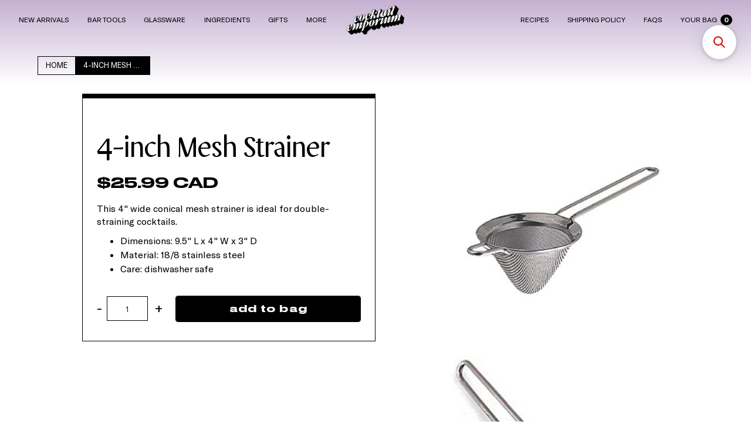

--- FILE ---
content_type: text/html; charset=utf-8
request_url: https://www.cocktailemporium.com/products/4-inch-mesh-strainer
body_size: 30294
content:
<!DOCTYPE html>

<!--  Last Published: Mon Aug 05 2019 18:46:41 GMT+0000 (UTC)  -->
<html data-wf-page="5d086e3102032b100e86f5d5" data-wf-site="5d086e3102032b604686f5a8" lang="en">
  <head>
    <!-- Google tag (gtag.js) -->
<script async src="https://www.googletagmanager.com/gtag/js?id=G-6Y8TSKPK3S"></script>
<script>
  window.dataLayer = window.dataLayer || [];
  function gtag(){dataLayer.push(arguments);}
  gtag('js', new Date());

  gtag('config', 'G-6Y8TSKPK3S');
</script>
    <meta charset="utf-8">
    <meta content="width=device-width, initial-scale=1" name="viewport">
     <title>4-inch Mesh Strainer
| Cocktail Emporium</title><meta name="description" content="This 4&quot; wide conical mesh strainer is ideal for double-straining cocktails.  Dimensions: 9.5&quot; L x 4&quot; W x 3&quot; D Material: 18/8 stainless steel Care: dishwasher safe">
    


<meta property="og:site_name" content="Cocktail Emporium">
<meta property="og:url" content="https://www.cocktailemporium.com/products/4-inch-mesh-strainer">
<meta property="og:title" content="4-inch Mesh Strainer">
<meta property="og:type" content="product">
<meta property="og:description" content="This 4&quot; wide conical mesh strainer is ideal for double-straining cocktails.  Dimensions: 9.5&quot; L x 4&quot; W x 3&quot; D Material: 18/8 stainless steel Care: dishwasher safe"><meta property="product:availability" content="instock">
  <meta property="product:price:amount" content="2599">
  <meta property="product:price:currency" content="CAD"><meta property="og:image" content="http://www.cocktailemporium.com/cdn/shop/products/strainer_208a284c-2be4-4b21-9e77-ebaa6777604c.jpg?v=1571264744">
      <meta property="og:image:secure_url" content="https://www.cocktailemporium.com/cdn/shop/products/strainer_208a284c-2be4-4b21-9e77-ebaa6777604c.jpg?v=1571264744">
      <meta property="og:image:width" content="500">
      <meta property="og:image:height" content="500">
      <meta property="og:image:alt" content="rsvp 4 inch mesh strainer"><meta property="og:image" content="http://www.cocktailemporium.com/cdn/shop/products/four_6395b735-257c-4132-b1e0-6de1c05a4481.jpg?v=1571264744">
      <meta property="og:image:secure_url" content="https://www.cocktailemporium.com/cdn/shop/products/four_6395b735-257c-4132-b1e0-6de1c05a4481.jpg?v=1571264744">
      <meta property="og:image:width" content="350">
      <meta property="og:image:height" content="350">
      <meta property="og:image:alt" content="4-inch Mesh Strainer">

<meta name="twitter:site" content="@">

<meta name="twitter:card" content="summary_large_image">
<meta name="twitter:title" content="4-inch Mesh Strainer">
<meta name="twitter:description" content="This 4&quot; wide conical mesh strainer is ideal for double-straining cocktails.  Dimensions: 9.5&quot; L x 4&quot; W x 3&quot; D Material: 18/8 stainless steel Care: dishwasher safe">

    <link rel="canonical" href="https://www.cocktailemporium.com/products/4-inch-mesh-strainer">
    <link href="//www.cocktailemporium.com/cdn/shop/t/67/assets/normalize.css?v=48445716682461949491716326237" rel="stylesheet" type="text/css" media="all" />
    <link href="//www.cocktailemporium.com/cdn/shop/t/67/assets/webflow.css?v=25047919891413126151731552651" rel="stylesheet" type="text/css" media="all" />
    <link href="//www.cocktailemporium.com/cdn/shop/t/67/assets/cocktail-emporium-test.webflow.css?v=102978930384113290151765916402" rel="stylesheet" type="text/css" media="all" />
    <style>@media (min-width:992px) {html.w-mod-js:not(.w-mod-ix) [data-w-id="52f291dd-bc22-eba2-faf4-9915ed64d4da"] {opacity:0;-webkit-transform:translate3d(0, 2EM, 0) scale3d(1, 1, 1) rotateX(0) rotateY(0) rotateZ(0) skew(0, 0);-moz-transform:translate3d(0, 2EM, 0) scale3d(1, 1, 1) rotateX(0) rotateY(0) rotateZ(0) skew(0, 0);-ms-transform:translate3d(0, 2EM, 0) scale3d(1, 1, 1) rotateX(0) rotateY(0) rotateZ(0) skew(0, 0);transform:translate3d(0, 2EM, 0) scale3d(1, 1, 1) rotateX(0) rotateY(0) rotateZ(0) skew(0, 0);}}@media (max-width:991px) and (min-width:768px) {html.w-mod-js:not(.w-mod-ix) [data-w-id="52f291dd-bc22-eba2-faf4-9915ed64d4da"] {opacity:0;-webkit-transform:translate3d(0, 2EM, 0) scale3d(1, 1, 1) rotateX(0) rotateY(0) rotateZ(0) skew(0, 0);-moz-transform:translate3d(0, 2EM, 0) scale3d(1, 1, 1) rotateX(0) rotateY(0) rotateZ(0) skew(0, 0);-ms-transform:translate3d(0, 2EM, 0) scale3d(1, 1, 1) rotateX(0) rotateY(0) rotateZ(0) skew(0, 0);transform:translate3d(0, 2EM, 0) scale3d(1, 1, 1) rotateX(0) rotateY(0) rotateZ(0) skew(0, 0);}}</style>
    <script src="https://ajax.googleapis.com/ajax/libs/webfont/1.6.26/webfont.js" type="text/javascript"></script>
    <script type="text/javascript">
      WebFont.load({
        google: {
          families: ["Lato:100,100italic,300,300italic,400,400italic,700,700italic,900,900italic", "Inconsolata:400,700"]
        }
      });
    </script>
    <script src="https://d3e54v103j8qbb.cloudfront.net/js/jquery-3.4.1.min.220afd743d.js" type="text/javascript" integrity="sha256-CSXorXvZcTkaix6Yvo6HppcZGetbYMGWSFlBw8HfCJo=" crossorigin="anonymous"></script>
    <!-- [if lt IE 9]><script src="https://cdnjs.cloudflare.com/ajax/libs/html5shiv/3.7.3/html5shiv.min.js" type="text/javascript"></script><![endif] -->
    <script type="text/javascript">
      ! function(o, c) {
        var n = c.documentElement,
          t = " w-mod-";
        n.className += t + "js", ("ontouchstart" in o || o.DocumentTouch && c instanceof DocumentTouch) && (n.className += t + "touch")
      }(window, document);
    </script>
    
     <link rel="shortcut icon" href="//www.cocktailemporium.com/cdn/shop/files/CE-Fave_e335c2ec-9434-4b05-9204-d107e3afd8f9_32x32.png?v=1613534306" type="image/png">
    <link href="//www.cocktailemporium.com/cdn/shop/t/67/assets/webclip.png?v=45983" rel="apple-touch-icon">
    <style>
      body {
        -webkit-font-smoothing: antialiased;
        -moz-osx-font-smoothing: grayscale
      }
      .horizontal-scroller,
      .product-image-container {
        -webkit-overflow-scrolling: touch
      }
      .collection-list-wrapper-8.horizontal {
        -webkit-overflow-scrolling: touch
      }
      .navbar.white .simple-link.bag {
        color: white
      }
      .navbar.white .klaer-hamburger-line {
        background: #FFF
      }
      @media (min-width: 992px) {
        .navbar.white .simple-link {
          color: white
        }
        .navbar.white .simple-link:hover {
          border-bottom: 1px solid white;
          color: white
        }
        .navbar.white .cart-quantity {
          background: #FFF;
          color: #000
        }
        .navbar.white #CE-CorporateGiftSets {
          fill: #FFF
        }
      }
      @media (min-width: 1100px) {
        .navbar {
          font-size: 0.9em
        }
      }
      @media (min-width: 1250px) {
        .navbar {
          font-size: 0.95em
        }
      }
      ::-moz-selection {
        background: #DFA7AB;
        color: #C30000
      }
      .slide:not(.active) .slide-content-container {
        opacity: 0.3
      }
      textarea,
      input {
        background-clip: padding-box
      }
      ::selection {
        background: #DFA7AB;
        color: #C30000
      }
      @media (min-width: 992px) {
        .slide:nth-child(1) {
          top: 0em;
          left: 0em;
          z-index: 5
        }
        .slide:nth-child(2) {
          top: .5em;
          left: .5em;
          z-index: 4
        }
        .slide:nth-child(3) {
          top: 1em;
          left: 1em;
          z-index: 3
        }
        .slide:nth-child(4) {
          top: 1.5em;
          left: 1.5em;
          z-index: 2
        }
        .slide:nth-child(5) {
          top: 2em;
          left: 2em;
          z-index: 1
        }
      }
      @media (max-width: 991px) {
        .slide:nth-child(1) {
          top: 0em;
          left: 0em;
          z-index: 5
        }
        .slide:nth-child(2) {
          top: .3em;
          left: .3em;
          z-index: 4
        }
        .slide:nth-child(3) {
          top: .6em;
          left: .6em;
          z-index: 3
        }
        .slide:nth-child(4) {
          top: .9em;
          left: .9em;
          z-index: 2
        }
        .slide:nth-child(5) {
          top: 1.2em;
          left: 1.2em;
          z-index: 1
        }
      }
      .slide.active {
        z-index: 12 !important
      }
      .slide {
        cursor: pointer;
        background: white
      }
      .numbers-inner-container .number {
        color: white;
        text-shadow: -1px -1px 0 #000, 1px -1px 0 #000, -1px 1px 0 #000, 1px 1px 0 #000;
        cursor: pointer
      }
      .numbers-inner-container .number:hover {
        color: #DFA7AB;
        text-shadow: -1px -1px 0 #C30000, 1px -1px 0 #C30000, -1px 1px 0 #C30000, 1px 1px 0 #C30000
      }
      .numbers-inner-container .active {
        color: black !important;
        text-shadow: none !important
      }
    </style>
    <script>window.performance && window.performance.mark && window.performance.mark('shopify.content_for_header.start');</script><meta id="shopify-digital-wallet" name="shopify-digital-wallet" content="/1691062/digital_wallets/dialog">
<meta name="shopify-checkout-api-token" content="eb79954cc9ef30a2d8ca9cd919e7c6d3">
<meta id="in-context-paypal-metadata" data-shop-id="1691062" data-venmo-supported="false" data-environment="production" data-locale="en_US" data-paypal-v4="true" data-currency="CAD">
<link rel="alternate" type="application/json+oembed" href="https://www.cocktailemporium.com/products/4-inch-mesh-strainer.oembed">
<script async="async" src="/checkouts/internal/preloads.js?locale=en-CA"></script>
<link rel="preconnect" href="https://shop.app" crossorigin="anonymous">
<script async="async" src="https://shop.app/checkouts/internal/preloads.js?locale=en-CA&shop_id=1691062" crossorigin="anonymous"></script>
<script id="apple-pay-shop-capabilities" type="application/json">{"shopId":1691062,"countryCode":"CA","currencyCode":"CAD","merchantCapabilities":["supports3DS"],"merchantId":"gid:\/\/shopify\/Shop\/1691062","merchantName":"Cocktail Emporium","requiredBillingContactFields":["postalAddress","email","phone"],"requiredShippingContactFields":["postalAddress","email","phone"],"shippingType":"shipping","supportedNetworks":["visa","masterCard","amex","discover","interac","jcb"],"total":{"type":"pending","label":"Cocktail Emporium","amount":"1.00"},"shopifyPaymentsEnabled":true,"supportsSubscriptions":true}</script>
<script id="shopify-features" type="application/json">{"accessToken":"eb79954cc9ef30a2d8ca9cd919e7c6d3","betas":["rich-media-storefront-analytics"],"domain":"www.cocktailemporium.com","predictiveSearch":true,"shopId":1691062,"locale":"en"}</script>
<script>var Shopify = Shopify || {};
Shopify.shop = "byob-cocktail-emporium.myshopify.com";
Shopify.locale = "en";
Shopify.currency = {"active":"CAD","rate":"1.0"};
Shopify.country = "CA";
Shopify.theme = {"name":"Cocktail Emporium_View Cart Side Bar Fix Live","id":143661793444,"schema_name":"Cocktail Emporium","schema_version":"1.0.0","theme_store_id":null,"role":"main"};
Shopify.theme.handle = "null";
Shopify.theme.style = {"id":null,"handle":null};
Shopify.cdnHost = "www.cocktailemporium.com/cdn";
Shopify.routes = Shopify.routes || {};
Shopify.routes.root = "/";</script>
<script type="module">!function(o){(o.Shopify=o.Shopify||{}).modules=!0}(window);</script>
<script>!function(o){function n(){var o=[];function n(){o.push(Array.prototype.slice.apply(arguments))}return n.q=o,n}var t=o.Shopify=o.Shopify||{};t.loadFeatures=n(),t.autoloadFeatures=n()}(window);</script>
<script>
  window.ShopifyPay = window.ShopifyPay || {};
  window.ShopifyPay.apiHost = "shop.app\/pay";
  window.ShopifyPay.redirectState = null;
</script>
<script id="shop-js-analytics" type="application/json">{"pageType":"product"}</script>
<script defer="defer" async type="module" src="//www.cocktailemporium.com/cdn/shopifycloud/shop-js/modules/v2/client.init-shop-cart-sync_C5BV16lS.en.esm.js"></script>
<script defer="defer" async type="module" src="//www.cocktailemporium.com/cdn/shopifycloud/shop-js/modules/v2/chunk.common_CygWptCX.esm.js"></script>
<script type="module">
  await import("//www.cocktailemporium.com/cdn/shopifycloud/shop-js/modules/v2/client.init-shop-cart-sync_C5BV16lS.en.esm.js");
await import("//www.cocktailemporium.com/cdn/shopifycloud/shop-js/modules/v2/chunk.common_CygWptCX.esm.js");

  window.Shopify.SignInWithShop?.initShopCartSync?.({"fedCMEnabled":true,"windoidEnabled":true});

</script>
<script>
  window.Shopify = window.Shopify || {};
  if (!window.Shopify.featureAssets) window.Shopify.featureAssets = {};
  window.Shopify.featureAssets['shop-js'] = {"shop-cart-sync":["modules/v2/client.shop-cart-sync_ZFArdW7E.en.esm.js","modules/v2/chunk.common_CygWptCX.esm.js"],"init-fed-cm":["modules/v2/client.init-fed-cm_CmiC4vf6.en.esm.js","modules/v2/chunk.common_CygWptCX.esm.js"],"shop-button":["modules/v2/client.shop-button_tlx5R9nI.en.esm.js","modules/v2/chunk.common_CygWptCX.esm.js"],"shop-cash-offers":["modules/v2/client.shop-cash-offers_DOA2yAJr.en.esm.js","modules/v2/chunk.common_CygWptCX.esm.js","modules/v2/chunk.modal_D71HUcav.esm.js"],"init-windoid":["modules/v2/client.init-windoid_sURxWdc1.en.esm.js","modules/v2/chunk.common_CygWptCX.esm.js"],"shop-toast-manager":["modules/v2/client.shop-toast-manager_ClPi3nE9.en.esm.js","modules/v2/chunk.common_CygWptCX.esm.js"],"init-shop-email-lookup-coordinator":["modules/v2/client.init-shop-email-lookup-coordinator_B8hsDcYM.en.esm.js","modules/v2/chunk.common_CygWptCX.esm.js"],"init-shop-cart-sync":["modules/v2/client.init-shop-cart-sync_C5BV16lS.en.esm.js","modules/v2/chunk.common_CygWptCX.esm.js"],"avatar":["modules/v2/client.avatar_BTnouDA3.en.esm.js"],"pay-button":["modules/v2/client.pay-button_FdsNuTd3.en.esm.js","modules/v2/chunk.common_CygWptCX.esm.js"],"init-customer-accounts":["modules/v2/client.init-customer-accounts_DxDtT_ad.en.esm.js","modules/v2/client.shop-login-button_C5VAVYt1.en.esm.js","modules/v2/chunk.common_CygWptCX.esm.js","modules/v2/chunk.modal_D71HUcav.esm.js"],"init-shop-for-new-customer-accounts":["modules/v2/client.init-shop-for-new-customer-accounts_ChsxoAhi.en.esm.js","modules/v2/client.shop-login-button_C5VAVYt1.en.esm.js","modules/v2/chunk.common_CygWptCX.esm.js","modules/v2/chunk.modal_D71HUcav.esm.js"],"shop-login-button":["modules/v2/client.shop-login-button_C5VAVYt1.en.esm.js","modules/v2/chunk.common_CygWptCX.esm.js","modules/v2/chunk.modal_D71HUcav.esm.js"],"init-customer-accounts-sign-up":["modules/v2/client.init-customer-accounts-sign-up_CPSyQ0Tj.en.esm.js","modules/v2/client.shop-login-button_C5VAVYt1.en.esm.js","modules/v2/chunk.common_CygWptCX.esm.js","modules/v2/chunk.modal_D71HUcav.esm.js"],"shop-follow-button":["modules/v2/client.shop-follow-button_Cva4Ekp9.en.esm.js","modules/v2/chunk.common_CygWptCX.esm.js","modules/v2/chunk.modal_D71HUcav.esm.js"],"checkout-modal":["modules/v2/client.checkout-modal_BPM8l0SH.en.esm.js","modules/v2/chunk.common_CygWptCX.esm.js","modules/v2/chunk.modal_D71HUcav.esm.js"],"lead-capture":["modules/v2/client.lead-capture_Bi8yE_yS.en.esm.js","modules/v2/chunk.common_CygWptCX.esm.js","modules/v2/chunk.modal_D71HUcav.esm.js"],"shop-login":["modules/v2/client.shop-login_D6lNrXab.en.esm.js","modules/v2/chunk.common_CygWptCX.esm.js","modules/v2/chunk.modal_D71HUcav.esm.js"],"payment-terms":["modules/v2/client.payment-terms_CZxnsJam.en.esm.js","modules/v2/chunk.common_CygWptCX.esm.js","modules/v2/chunk.modal_D71HUcav.esm.js"]};
</script>
<script>(function() {
  var isLoaded = false;
  function asyncLoad() {
    if (isLoaded) return;
    isLoaded = true;
    var urls = ["\/\/shopify.privy.com\/widget.js?shop=byob-cocktail-emporium.myshopify.com","https:\/\/d10lpsik1i8c69.cloudfront.net\/w.js?shop=byob-cocktail-emporium.myshopify.com","https:\/\/storage.nfcube.com\/instafeed-d7c54193bdd92625849bbf4d950f2d08.js?shop=byob-cocktail-emporium.myshopify.com","https:\/\/searchanise-ef84.kxcdn.com\/widgets\/shopify\/init.js?a=3m8P9T9F2M\u0026shop=byob-cocktail-emporium.myshopify.com"];
    for (var i = 0; i < urls.length; i++) {
      var s = document.createElement('script');
      s.type = 'text/javascript';
      s.async = true;
      s.src = urls[i];
      var x = document.getElementsByTagName('script')[0];
      x.parentNode.insertBefore(s, x);
    }
  };
  if(window.attachEvent) {
    window.attachEvent('onload', asyncLoad);
  } else {
    window.addEventListener('load', asyncLoad, false);
  }
})();</script>
<script id="__st">var __st={"a":1691062,"offset":-18000,"reqid":"583cc677-a66c-4f4e-89fe-db0ee1571746-1768798449","pageurl":"www.cocktailemporium.com\/products\/4-inch-mesh-strainer","u":"c767133c444e","p":"product","rtyp":"product","rid":15668412442};</script>
<script>window.ShopifyPaypalV4VisibilityTracking = true;</script>
<script id="captcha-bootstrap">!function(){'use strict';const t='contact',e='account',n='new_comment',o=[[t,t],['blogs',n],['comments',n],[t,'customer']],c=[[e,'customer_login'],[e,'guest_login'],[e,'recover_customer_password'],[e,'create_customer']],r=t=>t.map((([t,e])=>`form[action*='/${t}']:not([data-nocaptcha='true']) input[name='form_type'][value='${e}']`)).join(','),a=t=>()=>t?[...document.querySelectorAll(t)].map((t=>t.form)):[];function s(){const t=[...o],e=r(t);return a(e)}const i='password',u='form_key',d=['recaptcha-v3-token','g-recaptcha-response','h-captcha-response',i],f=()=>{try{return window.sessionStorage}catch{return}},m='__shopify_v',_=t=>t.elements[u];function p(t,e,n=!1){try{const o=window.sessionStorage,c=JSON.parse(o.getItem(e)),{data:r}=function(t){const{data:e,action:n}=t;return t[m]||n?{data:e,action:n}:{data:t,action:n}}(c);for(const[e,n]of Object.entries(r))t.elements[e]&&(t.elements[e].value=n);n&&o.removeItem(e)}catch(o){console.error('form repopulation failed',{error:o})}}const l='form_type',E='cptcha';function T(t){t.dataset[E]=!0}const w=window,h=w.document,L='Shopify',v='ce_forms',y='captcha';let A=!1;((t,e)=>{const n=(g='f06e6c50-85a8-45c8-87d0-21a2b65856fe',I='https://cdn.shopify.com/shopifycloud/storefront-forms-hcaptcha/ce_storefront_forms_captcha_hcaptcha.v1.5.2.iife.js',D={infoText:'Protected by hCaptcha',privacyText:'Privacy',termsText:'Terms'},(t,e,n)=>{const o=w[L][v],c=o.bindForm;if(c)return c(t,g,e,D).then(n);var r;o.q.push([[t,g,e,D],n]),r=I,A||(h.body.append(Object.assign(h.createElement('script'),{id:'captcha-provider',async:!0,src:r})),A=!0)});var g,I,D;w[L]=w[L]||{},w[L][v]=w[L][v]||{},w[L][v].q=[],w[L][y]=w[L][y]||{},w[L][y].protect=function(t,e){n(t,void 0,e),T(t)},Object.freeze(w[L][y]),function(t,e,n,w,h,L){const[v,y,A,g]=function(t,e,n){const i=e?o:[],u=t?c:[],d=[...i,...u],f=r(d),m=r(i),_=r(d.filter((([t,e])=>n.includes(e))));return[a(f),a(m),a(_),s()]}(w,h,L),I=t=>{const e=t.target;return e instanceof HTMLFormElement?e:e&&e.form},D=t=>v().includes(t);t.addEventListener('submit',(t=>{const e=I(t);if(!e)return;const n=D(e)&&!e.dataset.hcaptchaBound&&!e.dataset.recaptchaBound,o=_(e),c=g().includes(e)&&(!o||!o.value);(n||c)&&t.preventDefault(),c&&!n&&(function(t){try{if(!f())return;!function(t){const e=f();if(!e)return;const n=_(t);if(!n)return;const o=n.value;o&&e.removeItem(o)}(t);const e=Array.from(Array(32),(()=>Math.random().toString(36)[2])).join('');!function(t,e){_(t)||t.append(Object.assign(document.createElement('input'),{type:'hidden',name:u})),t.elements[u].value=e}(t,e),function(t,e){const n=f();if(!n)return;const o=[...t.querySelectorAll(`input[type='${i}']`)].map((({name:t})=>t)),c=[...d,...o],r={};for(const[a,s]of new FormData(t).entries())c.includes(a)||(r[a]=s);n.setItem(e,JSON.stringify({[m]:1,action:t.action,data:r}))}(t,e)}catch(e){console.error('failed to persist form',e)}}(e),e.submit())}));const S=(t,e)=>{t&&!t.dataset[E]&&(n(t,e.some((e=>e===t))),T(t))};for(const o of['focusin','change'])t.addEventListener(o,(t=>{const e=I(t);D(e)&&S(e,y())}));const B=e.get('form_key'),M=e.get(l),P=B&&M;t.addEventListener('DOMContentLoaded',(()=>{const t=y();if(P)for(const e of t)e.elements[l].value===M&&p(e,B);[...new Set([...A(),...v().filter((t=>'true'===t.dataset.shopifyCaptcha))])].forEach((e=>S(e,t)))}))}(h,new URLSearchParams(w.location.search),n,t,e,['guest_login'])})(!0,!0)}();</script>
<script integrity="sha256-4kQ18oKyAcykRKYeNunJcIwy7WH5gtpwJnB7kiuLZ1E=" data-source-attribution="shopify.loadfeatures" defer="defer" src="//www.cocktailemporium.com/cdn/shopifycloud/storefront/assets/storefront/load_feature-a0a9edcb.js" crossorigin="anonymous"></script>
<script crossorigin="anonymous" defer="defer" src="//www.cocktailemporium.com/cdn/shopifycloud/storefront/assets/shopify_pay/storefront-65b4c6d7.js?v=20250812"></script>
<script data-source-attribution="shopify.dynamic_checkout.dynamic.init">var Shopify=Shopify||{};Shopify.PaymentButton=Shopify.PaymentButton||{isStorefrontPortableWallets:!0,init:function(){window.Shopify.PaymentButton.init=function(){};var t=document.createElement("script");t.src="https://www.cocktailemporium.com/cdn/shopifycloud/portable-wallets/latest/portable-wallets.en.js",t.type="module",document.head.appendChild(t)}};
</script>
<script data-source-attribution="shopify.dynamic_checkout.buyer_consent">
  function portableWalletsHideBuyerConsent(e){var t=document.getElementById("shopify-buyer-consent"),n=document.getElementById("shopify-subscription-policy-button");t&&n&&(t.classList.add("hidden"),t.setAttribute("aria-hidden","true"),n.removeEventListener("click",e))}function portableWalletsShowBuyerConsent(e){var t=document.getElementById("shopify-buyer-consent"),n=document.getElementById("shopify-subscription-policy-button");t&&n&&(t.classList.remove("hidden"),t.removeAttribute("aria-hidden"),n.addEventListener("click",e))}window.Shopify?.PaymentButton&&(window.Shopify.PaymentButton.hideBuyerConsent=portableWalletsHideBuyerConsent,window.Shopify.PaymentButton.showBuyerConsent=portableWalletsShowBuyerConsent);
</script>
<script data-source-attribution="shopify.dynamic_checkout.cart.bootstrap">document.addEventListener("DOMContentLoaded",(function(){function t(){return document.querySelector("shopify-accelerated-checkout-cart, shopify-accelerated-checkout")}if(t())Shopify.PaymentButton.init();else{new MutationObserver((function(e,n){t()&&(Shopify.PaymentButton.init(),n.disconnect())})).observe(document.body,{childList:!0,subtree:!0})}}));
</script>
<link id="shopify-accelerated-checkout-styles" rel="stylesheet" media="screen" href="https://www.cocktailemporium.com/cdn/shopifycloud/portable-wallets/latest/accelerated-checkout-backwards-compat.css" crossorigin="anonymous">
<style id="shopify-accelerated-checkout-cart">
        #shopify-buyer-consent {
  margin-top: 1em;
  display: inline-block;
  width: 100%;
}

#shopify-buyer-consent.hidden {
  display: none;
}

#shopify-subscription-policy-button {
  background: none;
  border: none;
  padding: 0;
  text-decoration: underline;
  font-size: inherit;
  cursor: pointer;
}

#shopify-subscription-policy-button::before {
  box-shadow: none;
}

      </style>

<script>window.performance && window.performance.mark && window.performance.mark('shopify.content_for_header.end');</script>
  <!-- BEGIN app block: shopify://apps/selecty/blocks/app-embed/a005a4a7-4aa2-4155-9c2b-0ab41acbf99c --><template id="sel-form-template">
  <div id="sel-form" style="display: none;">
    <form method="post" action="/localization" id="localization_form" accept-charset="UTF-8" class="shopify-localization-form" enctype="multipart/form-data"><input type="hidden" name="form_type" value="localization" /><input type="hidden" name="utf8" value="✓" /><input type="hidden" name="_method" value="put" /><input type="hidden" name="return_to" value="/products/4-inch-mesh-strainer" />
      <input type="hidden" name="country_code" value="CA">
      <input type="hidden" name="language_code" value="en">
    </form>
  </div>
</template>


  <script>
    (function () {
      window.$selector = window.$selector || []; // Create empty queue for action (sdk) if user has not created his yet
      // Fetch geodata only for new users
      const wasRedirected = localStorage.getItem('sel-autodetect') === '1';

      if (!wasRedirected) {
        window.selectorConfigGeoData = fetch('/browsing_context_suggestions.json?source=geolocation_recommendation&country[enabled]=true&currency[enabled]=true&language[enabled]=true', {
          method: 'GET',
          mode: 'cors',
          cache: 'default',
          credentials: 'same-origin',
          headers: {
            'Content-Type': 'application/json',
            'Access-Control-Allow-Origin': '*'
          },
          redirect: 'follow',
          referrerPolicy: 'no-referrer',
        });
      }
    })()
  </script>
  <script type="application/json" id="__selectors_json">
    {
    "selectors": 
  [{"title":"Currency Selector","status":"published","visibility":[],"design":{"resource":"currencies","resourceList":["currencies"],"type":"drop-down","theme":"basic","scheme":"basic","short":"currencies","search":"none","scale":75,"styles":{"general":"","extra":""},"reverse":true,"view":"all","flagMode":"flag","colors":{"text":{"red":32,"green":34,"blue":35,"alpha":1,"filter":"invert(9%) sepia(9%) saturate(413%) hue-rotate(155deg) brightness(98%) contrast(89%)"},"accent":{"red":32,"green":34,"blue":35,"alpha":1,"filter":"invert(11%) sepia(8%) saturate(375%) hue-rotate(155deg) brightness(93%) contrast(93%)"},"background":{"red":255,"green":255,"blue":255,"alpha":1,"filter":"invert(100%) sepia(100%) saturate(0%) hue-rotate(288deg) brightness(102%) contrast(102%)"}},"withoutShadowRoot":false,"hideUnavailableResources":false,"typography":{"default":{"fontFamily":"Helvetica","fontStyle":"normal","fontWeight":"normal","size":{"value":14,"dimension":"px"},"custom":false},"accent":{"fontFamily":"Helvetica","fontStyle":"normal","fontWeight":"normal","size":{"value":14,"dimension":"px"},"custom":false}},"position":{"type":"fixed","value":{"horizontal":"right","vertical":"bottom"}},"visibility":{"breakpoints":["xs","sm","md","lg","xl"],"params":{"logicVariant":"include","resources":[],"retainDuringSession":false},"countries":{"logicVariant":"include","resources":[]},"languages":{"logicVariant":"include","resources":[]},"urls":{"logicVariant":"include","resources":[],"allowSubpaths":false}}},"id":"IS622382","i18n":{"original":{}}}],
    "store": 
  
    {"isBrandingStore":true,"shouldBranding":false}
  
,
    "autodetect": 
  null
,
    "autoRedirect": 
  null
,
    "customResources": 
  [],
    "markets": [{"enabled":true,"locale":"en","countries":["CA"],"webPresence":{"alternateLocales":[],"defaultLocale":"en","subfolderSuffix":null,"domain":{"host":"www.cocktailemporium.com"}},"localCurrencies":false,"curr":{"code":"CAD"},"alternateLocales":[],"domain":{"host":"www.cocktailemporium.com"},"name":"Canada","regions":[{"code":"CA"}],"country":"CA","title":"Canada","host":"www.cocktailemporium.com"},{"enabled":true,"locale":"en","countries":["US"],"webPresence":{"alternateLocales":[],"defaultLocale":"en","subfolderSuffix":null,"domain":{"host":"www.cocktailemporium.com"}},"localCurrencies":false,"curr":{"code":"USD"},"alternateLocales":[],"domain":{"host":"www.cocktailemporium.com"},"name":"United States","regions":[{"code":"US"}],"country":"US","title":"United States","host":"www.cocktailemporium.com"}],
    "languages": [{"country":"CA","subfolderSuffix":null,"title":"English","code":"en","alias":"en","endonym":"English","primary":true,"published":true},{"country":"US","subfolderSuffix":null,"title":"English","code":"en","alias":"en","endonym":"English","primary":true,"published":true}],
    "currentMarketLanguages": [{"title":"English","code":"en"}],
    "currencies": [{"title":"Canadian Dollar","code":"CAD","symbol":"$","country":"CA"},{"title":"United States Dollar","code":"USD","symbol":"$","country":"US"}],
    "countries": [{"code":"CA","localCurrencies":false,"currency":{"code":"CAD","enabled":false,"title":"Canadian Dollar","symbol":"$"},"title":"Canada","primary":true},{"code":"US","localCurrencies":false,"currency":{"code":"USD","enabled":false,"title":"United States Dollar","symbol":"$"},"title":"United States","primary":false}],
    "currentCountry": {"title":"Canada","code":"CA","currency": {"title": "Canadian Dollar","code": "CAD","symbol": "$"}},
    "currentLanguage": {
      "title": "English",
      "code": "en",
      "primary": true
    },
    "currentCurrency": {
      "title": "Canadian Dollar",
      "code": "CAD",
      "country":"CA",
      "symbol": "$"
    },
    "currentMarket": null,
    "shopDomain":"www.cocktailemporium.com",
    "shopCountry": "CA"
    }
  </script>



  <script src="https://cdn.shopify.com/extensions/019ae986-87b6-760c-8bc6-30c5bebc8610/starter-kit-166/assets/selectors.js" async></script>



<!-- END app block --><!-- BEGIN app block: shopify://apps/klaviyo-email-marketing-sms/blocks/klaviyo-onsite-embed/2632fe16-c075-4321-a88b-50b567f42507 -->












  <script async src="https://static.klaviyo.com/onsite/js/UdzCYk/klaviyo.js?company_id=UdzCYk"></script>
  <script>!function(){if(!window.klaviyo){window._klOnsite=window._klOnsite||[];try{window.klaviyo=new Proxy({},{get:function(n,i){return"push"===i?function(){var n;(n=window._klOnsite).push.apply(n,arguments)}:function(){for(var n=arguments.length,o=new Array(n),w=0;w<n;w++)o[w]=arguments[w];var t="function"==typeof o[o.length-1]?o.pop():void 0,e=new Promise((function(n){window._klOnsite.push([i].concat(o,[function(i){t&&t(i),n(i)}]))}));return e}}})}catch(n){window.klaviyo=window.klaviyo||[],window.klaviyo.push=function(){var n;(n=window._klOnsite).push.apply(n,arguments)}}}}();</script>

  
    <script id="viewed_product">
      if (item == null) {
        var _learnq = _learnq || [];

        var MetafieldReviews = null
        var MetafieldYotpoRating = null
        var MetafieldYotpoCount = null
        var MetafieldLooxRating = null
        var MetafieldLooxCount = null
        var okendoProduct = null
        var okendoProductReviewCount = null
        var okendoProductReviewAverageValue = null
        try {
          // The following fields are used for Customer Hub recently viewed in order to add reviews.
          // This information is not part of __kla_viewed. Instead, it is part of __kla_viewed_reviewed_items
          MetafieldReviews = {};
          MetafieldYotpoRating = null
          MetafieldYotpoCount = null
          MetafieldLooxRating = null
          MetafieldLooxCount = null

          okendoProduct = null
          // If the okendo metafield is not legacy, it will error, which then requires the new json formatted data
          if (okendoProduct && 'error' in okendoProduct) {
            okendoProduct = null
          }
          okendoProductReviewCount = okendoProduct ? okendoProduct.reviewCount : null
          okendoProductReviewAverageValue = okendoProduct ? okendoProduct.reviewAverageValue : null
        } catch (error) {
          console.error('Error in Klaviyo onsite reviews tracking:', error);
        }

        var item = {
          Name: "4-inch Mesh Strainer",
          ProductID: 15668412442,
          Categories: ["All Products","Bar Tools","Strainers"],
          ImageURL: "https://www.cocktailemporium.com/cdn/shop/products/strainer_208a284c-2be4-4b21-9e77-ebaa6777604c_grande.jpg?v=1571264744",
          URL: "https://www.cocktailemporium.com/products/4-inch-mesh-strainer",
          Brand: "RSVP",
          Price: "$25.99 CAD",
          Value: "25.99",
          CompareAtPrice: "$0.00 CAD"
        };
        _learnq.push(['track', 'Viewed Product', item]);
        _learnq.push(['trackViewedItem', {
          Title: item.Name,
          ItemId: item.ProductID,
          Categories: item.Categories,
          ImageUrl: item.ImageURL,
          Url: item.URL,
          Metadata: {
            Brand: item.Brand,
            Price: item.Price,
            Value: item.Value,
            CompareAtPrice: item.CompareAtPrice
          },
          metafields:{
            reviews: MetafieldReviews,
            yotpo:{
              rating: MetafieldYotpoRating,
              count: MetafieldYotpoCount,
            },
            loox:{
              rating: MetafieldLooxRating,
              count: MetafieldLooxCount,
            },
            okendo: {
              rating: okendoProductReviewAverageValue,
              count: okendoProductReviewCount,
            }
          }
        }]);
      }
    </script>
  




  <script>
    window.klaviyoReviewsProductDesignMode = false
  </script>







<!-- END app block --><!-- BEGIN app block: shopify://apps/also-bought/blocks/app-embed-block/b94b27b4-738d-4d92-9e60-43c22d1da3f2 --><script>
    window.codeblackbelt = window.codeblackbelt || {};
    window.codeblackbelt.shop = window.codeblackbelt.shop || 'byob-cocktail-emporium.myshopify.com';
    
        window.codeblackbelt.productId = 15668412442;</script><script src="//cdn.codeblackbelt.com/widgets/also-bought/main.min.js?version=2026011823-0500" async></script>
<!-- END app block --><link href="https://monorail-edge.shopifysvc.com" rel="dns-prefetch">
<script>(function(){if ("sendBeacon" in navigator && "performance" in window) {try {var session_token_from_headers = performance.getEntriesByType('navigation')[0].serverTiming.find(x => x.name == '_s').description;} catch {var session_token_from_headers = undefined;}var session_cookie_matches = document.cookie.match(/_shopify_s=([^;]*)/);var session_token_from_cookie = session_cookie_matches && session_cookie_matches.length === 2 ? session_cookie_matches[1] : "";var session_token = session_token_from_headers || session_token_from_cookie || "";function handle_abandonment_event(e) {var entries = performance.getEntries().filter(function(entry) {return /monorail-edge.shopifysvc.com/.test(entry.name);});if (!window.abandonment_tracked && entries.length === 0) {window.abandonment_tracked = true;var currentMs = Date.now();var navigation_start = performance.timing.navigationStart;var payload = {shop_id: 1691062,url: window.location.href,navigation_start,duration: currentMs - navigation_start,session_token,page_type: "product"};window.navigator.sendBeacon("https://monorail-edge.shopifysvc.com/v1/produce", JSON.stringify({schema_id: "online_store_buyer_site_abandonment/1.1",payload: payload,metadata: {event_created_at_ms: currentMs,event_sent_at_ms: currentMs}}));}}window.addEventListener('pagehide', handle_abandonment_event);}}());</script>
<script id="web-pixels-manager-setup">(function e(e,d,r,n,o){if(void 0===o&&(o={}),!Boolean(null===(a=null===(i=window.Shopify)||void 0===i?void 0:i.analytics)||void 0===a?void 0:a.replayQueue)){var i,a;window.Shopify=window.Shopify||{};var t=window.Shopify;t.analytics=t.analytics||{};var s=t.analytics;s.replayQueue=[],s.publish=function(e,d,r){return s.replayQueue.push([e,d,r]),!0};try{self.performance.mark("wpm:start")}catch(e){}var l=function(){var e={modern:/Edge?\/(1{2}[4-9]|1[2-9]\d|[2-9]\d{2}|\d{4,})\.\d+(\.\d+|)|Firefox\/(1{2}[4-9]|1[2-9]\d|[2-9]\d{2}|\d{4,})\.\d+(\.\d+|)|Chrom(ium|e)\/(9{2}|\d{3,})\.\d+(\.\d+|)|(Maci|X1{2}).+ Version\/(15\.\d+|(1[6-9]|[2-9]\d|\d{3,})\.\d+)([,.]\d+|)( \(\w+\)|)( Mobile\/\w+|) Safari\/|Chrome.+OPR\/(9{2}|\d{3,})\.\d+\.\d+|(CPU[ +]OS|iPhone[ +]OS|CPU[ +]iPhone|CPU IPhone OS|CPU iPad OS)[ +]+(15[._]\d+|(1[6-9]|[2-9]\d|\d{3,})[._]\d+)([._]\d+|)|Android:?[ /-](13[3-9]|1[4-9]\d|[2-9]\d{2}|\d{4,})(\.\d+|)(\.\d+|)|Android.+Firefox\/(13[5-9]|1[4-9]\d|[2-9]\d{2}|\d{4,})\.\d+(\.\d+|)|Android.+Chrom(ium|e)\/(13[3-9]|1[4-9]\d|[2-9]\d{2}|\d{4,})\.\d+(\.\d+|)|SamsungBrowser\/([2-9]\d|\d{3,})\.\d+/,legacy:/Edge?\/(1[6-9]|[2-9]\d|\d{3,})\.\d+(\.\d+|)|Firefox\/(5[4-9]|[6-9]\d|\d{3,})\.\d+(\.\d+|)|Chrom(ium|e)\/(5[1-9]|[6-9]\d|\d{3,})\.\d+(\.\d+|)([\d.]+$|.*Safari\/(?![\d.]+ Edge\/[\d.]+$))|(Maci|X1{2}).+ Version\/(10\.\d+|(1[1-9]|[2-9]\d|\d{3,})\.\d+)([,.]\d+|)( \(\w+\)|)( Mobile\/\w+|) Safari\/|Chrome.+OPR\/(3[89]|[4-9]\d|\d{3,})\.\d+\.\d+|(CPU[ +]OS|iPhone[ +]OS|CPU[ +]iPhone|CPU IPhone OS|CPU iPad OS)[ +]+(10[._]\d+|(1[1-9]|[2-9]\d|\d{3,})[._]\d+)([._]\d+|)|Android:?[ /-](13[3-9]|1[4-9]\d|[2-9]\d{2}|\d{4,})(\.\d+|)(\.\d+|)|Mobile Safari.+OPR\/([89]\d|\d{3,})\.\d+\.\d+|Android.+Firefox\/(13[5-9]|1[4-9]\d|[2-9]\d{2}|\d{4,})\.\d+(\.\d+|)|Android.+Chrom(ium|e)\/(13[3-9]|1[4-9]\d|[2-9]\d{2}|\d{4,})\.\d+(\.\d+|)|Android.+(UC? ?Browser|UCWEB|U3)[ /]?(15\.([5-9]|\d{2,})|(1[6-9]|[2-9]\d|\d{3,})\.\d+)\.\d+|SamsungBrowser\/(5\.\d+|([6-9]|\d{2,})\.\d+)|Android.+MQ{2}Browser\/(14(\.(9|\d{2,})|)|(1[5-9]|[2-9]\d|\d{3,})(\.\d+|))(\.\d+|)|K[Aa][Ii]OS\/(3\.\d+|([4-9]|\d{2,})\.\d+)(\.\d+|)/},d=e.modern,r=e.legacy,n=navigator.userAgent;return n.match(d)?"modern":n.match(r)?"legacy":"unknown"}(),u="modern"===l?"modern":"legacy",c=(null!=n?n:{modern:"",legacy:""})[u],f=function(e){return[e.baseUrl,"/wpm","/b",e.hashVersion,"modern"===e.buildTarget?"m":"l",".js"].join("")}({baseUrl:d,hashVersion:r,buildTarget:u}),m=function(e){var d=e.version,r=e.bundleTarget,n=e.surface,o=e.pageUrl,i=e.monorailEndpoint;return{emit:function(e){var a=e.status,t=e.errorMsg,s=(new Date).getTime(),l=JSON.stringify({metadata:{event_sent_at_ms:s},events:[{schema_id:"web_pixels_manager_load/3.1",payload:{version:d,bundle_target:r,page_url:o,status:a,surface:n,error_msg:t},metadata:{event_created_at_ms:s}}]});if(!i)return console&&console.warn&&console.warn("[Web Pixels Manager] No Monorail endpoint provided, skipping logging."),!1;try{return self.navigator.sendBeacon.bind(self.navigator)(i,l)}catch(e){}var u=new XMLHttpRequest;try{return u.open("POST",i,!0),u.setRequestHeader("Content-Type","text/plain"),u.send(l),!0}catch(e){return console&&console.warn&&console.warn("[Web Pixels Manager] Got an unhandled error while logging to Monorail."),!1}}}}({version:r,bundleTarget:l,surface:e.surface,pageUrl:self.location.href,monorailEndpoint:e.monorailEndpoint});try{o.browserTarget=l,function(e){var d=e.src,r=e.async,n=void 0===r||r,o=e.onload,i=e.onerror,a=e.sri,t=e.scriptDataAttributes,s=void 0===t?{}:t,l=document.createElement("script"),u=document.querySelector("head"),c=document.querySelector("body");if(l.async=n,l.src=d,a&&(l.integrity=a,l.crossOrigin="anonymous"),s)for(var f in s)if(Object.prototype.hasOwnProperty.call(s,f))try{l.dataset[f]=s[f]}catch(e){}if(o&&l.addEventListener("load",o),i&&l.addEventListener("error",i),u)u.appendChild(l);else{if(!c)throw new Error("Did not find a head or body element to append the script");c.appendChild(l)}}({src:f,async:!0,onload:function(){if(!function(){var e,d;return Boolean(null===(d=null===(e=window.Shopify)||void 0===e?void 0:e.analytics)||void 0===d?void 0:d.initialized)}()){var d=window.webPixelsManager.init(e)||void 0;if(d){var r=window.Shopify.analytics;r.replayQueue.forEach((function(e){var r=e[0],n=e[1],o=e[2];d.publishCustomEvent(r,n,o)})),r.replayQueue=[],r.publish=d.publishCustomEvent,r.visitor=d.visitor,r.initialized=!0}}},onerror:function(){return m.emit({status:"failed",errorMsg:"".concat(f," has failed to load")})},sri:function(e){var d=/^sha384-[A-Za-z0-9+/=]+$/;return"string"==typeof e&&d.test(e)}(c)?c:"",scriptDataAttributes:o}),m.emit({status:"loading"})}catch(e){m.emit({status:"failed",errorMsg:(null==e?void 0:e.message)||"Unknown error"})}}})({shopId: 1691062,storefrontBaseUrl: "https://www.cocktailemporium.com",extensionsBaseUrl: "https://extensions.shopifycdn.com/cdn/shopifycloud/web-pixels-manager",monorailEndpoint: "https://monorail-edge.shopifysvc.com/unstable/produce_batch",surface: "storefront-renderer",enabledBetaFlags: ["2dca8a86"],webPixelsConfigList: [{"id":"1234075812","configuration":"{\"accountID\":\"UdzCYk\",\"webPixelConfig\":\"eyJlbmFibGVBZGRlZFRvQ2FydEV2ZW50cyI6IHRydWV9\"}","eventPayloadVersion":"v1","runtimeContext":"STRICT","scriptVersion":"524f6c1ee37bacdca7657a665bdca589","type":"APP","apiClientId":123074,"privacyPurposes":["ANALYTICS","MARKETING"],"dataSharingAdjustments":{"protectedCustomerApprovalScopes":["read_customer_address","read_customer_email","read_customer_name","read_customer_personal_data","read_customer_phone"]}},{"id":"584056996","configuration":"{\"config\":\"{\\\"pixel_id\\\":\\\"G-WENHKLLC67\\\",\\\"gtag_events\\\":[{\\\"type\\\":\\\"purchase\\\",\\\"action_label\\\":\\\"G-WENHKLLC67\\\"},{\\\"type\\\":\\\"page_view\\\",\\\"action_label\\\":\\\"G-WENHKLLC67\\\"},{\\\"type\\\":\\\"view_item\\\",\\\"action_label\\\":\\\"G-WENHKLLC67\\\"},{\\\"type\\\":\\\"search\\\",\\\"action_label\\\":\\\"G-WENHKLLC67\\\"},{\\\"type\\\":\\\"add_to_cart\\\",\\\"action_label\\\":\\\"G-WENHKLLC67\\\"},{\\\"type\\\":\\\"begin_checkout\\\",\\\"action_label\\\":\\\"G-WENHKLLC67\\\"},{\\\"type\\\":\\\"add_payment_info\\\",\\\"action_label\\\":\\\"G-WENHKLLC67\\\"}],\\\"enable_monitoring_mode\\\":false}\"}","eventPayloadVersion":"v1","runtimeContext":"OPEN","scriptVersion":"b2a88bafab3e21179ed38636efcd8a93","type":"APP","apiClientId":1780363,"privacyPurposes":[],"dataSharingAdjustments":{"protectedCustomerApprovalScopes":["read_customer_address","read_customer_email","read_customer_name","read_customer_personal_data","read_customer_phone"]}},{"id":"349667492","configuration":"{\"apiKey\":\"3m8P9T9F2M\", \"host\":\"searchserverapi.com\"}","eventPayloadVersion":"v1","runtimeContext":"STRICT","scriptVersion":"5559ea45e47b67d15b30b79e7c6719da","type":"APP","apiClientId":578825,"privacyPurposes":["ANALYTICS"],"dataSharingAdjustments":{"protectedCustomerApprovalScopes":["read_customer_personal_data"]}},{"id":"233504932","configuration":"{\"pixel_id\":\"129981580992179\",\"pixel_type\":\"facebook_pixel\",\"metaapp_system_user_token\":\"-\"}","eventPayloadVersion":"v1","runtimeContext":"OPEN","scriptVersion":"ca16bc87fe92b6042fbaa3acc2fbdaa6","type":"APP","apiClientId":2329312,"privacyPurposes":["ANALYTICS","MARKETING","SALE_OF_DATA"],"dataSharingAdjustments":{"protectedCustomerApprovalScopes":["read_customer_address","read_customer_email","read_customer_name","read_customer_personal_data","read_customer_phone"]}},{"id":"25100452","configuration":"{\"myshopifyDomain\":\"byob-cocktail-emporium.myshopify.com\"}","eventPayloadVersion":"v1","runtimeContext":"STRICT","scriptVersion":"23b97d18e2aa74363140dc29c9284e87","type":"APP","apiClientId":2775569,"privacyPurposes":["ANALYTICS","MARKETING","SALE_OF_DATA"],"dataSharingAdjustments":{"protectedCustomerApprovalScopes":["read_customer_address","read_customer_email","read_customer_name","read_customer_phone","read_customer_personal_data"]}},{"id":"34308260","eventPayloadVersion":"1","runtimeContext":"LAX","scriptVersion":"1","type":"CUSTOM","privacyPurposes":["ANALYTICS","MARKETING","SALE_OF_DATA"],"name":"LP Google Ads Purchases"},{"id":"34341028","eventPayloadVersion":"1","runtimeContext":"LAX","scriptVersion":"1","type":"CUSTOM","privacyPurposes":["ANALYTICS","MARKETING","SALE_OF_DATA"],"name":"LP Microsoft UET Revenue"},{"id":"shopify-app-pixel","configuration":"{}","eventPayloadVersion":"v1","runtimeContext":"STRICT","scriptVersion":"0450","apiClientId":"shopify-pixel","type":"APP","privacyPurposes":["ANALYTICS","MARKETING"]},{"id":"shopify-custom-pixel","eventPayloadVersion":"v1","runtimeContext":"LAX","scriptVersion":"0450","apiClientId":"shopify-pixel","type":"CUSTOM","privacyPurposes":["ANALYTICS","MARKETING"]}],isMerchantRequest: false,initData: {"shop":{"name":"Cocktail Emporium","paymentSettings":{"currencyCode":"CAD"},"myshopifyDomain":"byob-cocktail-emporium.myshopify.com","countryCode":"CA","storefrontUrl":"https:\/\/www.cocktailemporium.com"},"customer":null,"cart":null,"checkout":null,"productVariants":[{"price":{"amount":25.99,"currencyCode":"CAD"},"product":{"title":"4-inch Mesh Strainer","vendor":"RSVP","id":"15668412442","untranslatedTitle":"4-inch Mesh Strainer","url":"\/products\/4-inch-mesh-strainer","type":"Strainer"},"id":"83434143770","image":{"src":"\/\/www.cocktailemporium.com\/cdn\/shop\/products\/strainer_208a284c-2be4-4b21-9e77-ebaa6777604c.jpg?v=1571264744"},"sku":"STR-35 (A11-2)","title":"Default Title","untranslatedTitle":"Default Title"}],"purchasingCompany":null},},"https://www.cocktailemporium.com/cdn","fcfee988w5aeb613cpc8e4bc33m6693e112",{"modern":"","legacy":""},{"shopId":"1691062","storefrontBaseUrl":"https:\/\/www.cocktailemporium.com","extensionBaseUrl":"https:\/\/extensions.shopifycdn.com\/cdn\/shopifycloud\/web-pixels-manager","surface":"storefront-renderer","enabledBetaFlags":"[\"2dca8a86\"]","isMerchantRequest":"false","hashVersion":"fcfee988w5aeb613cpc8e4bc33m6693e112","publish":"custom","events":"[[\"page_viewed\",{}],[\"product_viewed\",{\"productVariant\":{\"price\":{\"amount\":25.99,\"currencyCode\":\"CAD\"},\"product\":{\"title\":\"4-inch Mesh Strainer\",\"vendor\":\"RSVP\",\"id\":\"15668412442\",\"untranslatedTitle\":\"4-inch Mesh Strainer\",\"url\":\"\/products\/4-inch-mesh-strainer\",\"type\":\"Strainer\"},\"id\":\"83434143770\",\"image\":{\"src\":\"\/\/www.cocktailemporium.com\/cdn\/shop\/products\/strainer_208a284c-2be4-4b21-9e77-ebaa6777604c.jpg?v=1571264744\"},\"sku\":\"STR-35 (A11-2)\",\"title\":\"Default Title\",\"untranslatedTitle\":\"Default Title\"}}]]"});</script><script>
  window.ShopifyAnalytics = window.ShopifyAnalytics || {};
  window.ShopifyAnalytics.meta = window.ShopifyAnalytics.meta || {};
  window.ShopifyAnalytics.meta.currency = 'CAD';
  var meta = {"product":{"id":15668412442,"gid":"gid:\/\/shopify\/Product\/15668412442","vendor":"RSVP","type":"Strainer","handle":"4-inch-mesh-strainer","variants":[{"id":83434143770,"price":2599,"name":"4-inch Mesh Strainer","public_title":null,"sku":"STR-35 (A11-2)"}],"remote":false},"page":{"pageType":"product","resourceType":"product","resourceId":15668412442,"requestId":"583cc677-a66c-4f4e-89fe-db0ee1571746-1768798449"}};
  for (var attr in meta) {
    window.ShopifyAnalytics.meta[attr] = meta[attr];
  }
</script>
<script class="analytics">
  (function () {
    var customDocumentWrite = function(content) {
      var jquery = null;

      if (window.jQuery) {
        jquery = window.jQuery;
      } else if (window.Checkout && window.Checkout.$) {
        jquery = window.Checkout.$;
      }

      if (jquery) {
        jquery('body').append(content);
      }
    };

    var hasLoggedConversion = function(token) {
      if (token) {
        return document.cookie.indexOf('loggedConversion=' + token) !== -1;
      }
      return false;
    }

    var setCookieIfConversion = function(token) {
      if (token) {
        var twoMonthsFromNow = new Date(Date.now());
        twoMonthsFromNow.setMonth(twoMonthsFromNow.getMonth() + 2);

        document.cookie = 'loggedConversion=' + token + '; expires=' + twoMonthsFromNow;
      }
    }

    var trekkie = window.ShopifyAnalytics.lib = window.trekkie = window.trekkie || [];
    if (trekkie.integrations) {
      return;
    }
    trekkie.methods = [
      'identify',
      'page',
      'ready',
      'track',
      'trackForm',
      'trackLink'
    ];
    trekkie.factory = function(method) {
      return function() {
        var args = Array.prototype.slice.call(arguments);
        args.unshift(method);
        trekkie.push(args);
        return trekkie;
      };
    };
    for (var i = 0; i < trekkie.methods.length; i++) {
      var key = trekkie.methods[i];
      trekkie[key] = trekkie.factory(key);
    }
    trekkie.load = function(config) {
      trekkie.config = config || {};
      trekkie.config.initialDocumentCookie = document.cookie;
      var first = document.getElementsByTagName('script')[0];
      var script = document.createElement('script');
      script.type = 'text/javascript';
      script.onerror = function(e) {
        var scriptFallback = document.createElement('script');
        scriptFallback.type = 'text/javascript';
        scriptFallback.onerror = function(error) {
                var Monorail = {
      produce: function produce(monorailDomain, schemaId, payload) {
        var currentMs = new Date().getTime();
        var event = {
          schema_id: schemaId,
          payload: payload,
          metadata: {
            event_created_at_ms: currentMs,
            event_sent_at_ms: currentMs
          }
        };
        return Monorail.sendRequest("https://" + monorailDomain + "/v1/produce", JSON.stringify(event));
      },
      sendRequest: function sendRequest(endpointUrl, payload) {
        // Try the sendBeacon API
        if (window && window.navigator && typeof window.navigator.sendBeacon === 'function' && typeof window.Blob === 'function' && !Monorail.isIos12()) {
          var blobData = new window.Blob([payload], {
            type: 'text/plain'
          });

          if (window.navigator.sendBeacon(endpointUrl, blobData)) {
            return true;
          } // sendBeacon was not successful

        } // XHR beacon

        var xhr = new XMLHttpRequest();

        try {
          xhr.open('POST', endpointUrl);
          xhr.setRequestHeader('Content-Type', 'text/plain');
          xhr.send(payload);
        } catch (e) {
          console.log(e);
        }

        return false;
      },
      isIos12: function isIos12() {
        return window.navigator.userAgent.lastIndexOf('iPhone; CPU iPhone OS 12_') !== -1 || window.navigator.userAgent.lastIndexOf('iPad; CPU OS 12_') !== -1;
      }
    };
    Monorail.produce('monorail-edge.shopifysvc.com',
      'trekkie_storefront_load_errors/1.1',
      {shop_id: 1691062,
      theme_id: 143661793444,
      app_name: "storefront",
      context_url: window.location.href,
      source_url: "//www.cocktailemporium.com/cdn/s/trekkie.storefront.cd680fe47e6c39ca5d5df5f0a32d569bc48c0f27.min.js"});

        };
        scriptFallback.async = true;
        scriptFallback.src = '//www.cocktailemporium.com/cdn/s/trekkie.storefront.cd680fe47e6c39ca5d5df5f0a32d569bc48c0f27.min.js';
        first.parentNode.insertBefore(scriptFallback, first);
      };
      script.async = true;
      script.src = '//www.cocktailemporium.com/cdn/s/trekkie.storefront.cd680fe47e6c39ca5d5df5f0a32d569bc48c0f27.min.js';
      first.parentNode.insertBefore(script, first);
    };
    trekkie.load(
      {"Trekkie":{"appName":"storefront","development":false,"defaultAttributes":{"shopId":1691062,"isMerchantRequest":null,"themeId":143661793444,"themeCityHash":"15228901623373818696","contentLanguage":"en","currency":"CAD","eventMetadataId":"629bf179-f436-4d4d-864c-c2eaa44d5402"},"isServerSideCookieWritingEnabled":true,"monorailRegion":"shop_domain","enabledBetaFlags":["65f19447"]},"Session Attribution":{},"S2S":{"facebookCapiEnabled":true,"source":"trekkie-storefront-renderer","apiClientId":580111}}
    );

    var loaded = false;
    trekkie.ready(function() {
      if (loaded) return;
      loaded = true;

      window.ShopifyAnalytics.lib = window.trekkie;

      var originalDocumentWrite = document.write;
      document.write = customDocumentWrite;
      try { window.ShopifyAnalytics.merchantGoogleAnalytics.call(this); } catch(error) {};
      document.write = originalDocumentWrite;

      window.ShopifyAnalytics.lib.page(null,{"pageType":"product","resourceType":"product","resourceId":15668412442,"requestId":"583cc677-a66c-4f4e-89fe-db0ee1571746-1768798449","shopifyEmitted":true});

      var match = window.location.pathname.match(/checkouts\/(.+)\/(thank_you|post_purchase)/)
      var token = match? match[1]: undefined;
      if (!hasLoggedConversion(token)) {
        setCookieIfConversion(token);
        window.ShopifyAnalytics.lib.track("Viewed Product",{"currency":"CAD","variantId":83434143770,"productId":15668412442,"productGid":"gid:\/\/shopify\/Product\/15668412442","name":"4-inch Mesh Strainer","price":"25.99","sku":"STR-35 (A11-2)","brand":"RSVP","variant":null,"category":"Strainer","nonInteraction":true,"remote":false},undefined,undefined,{"shopifyEmitted":true});
      window.ShopifyAnalytics.lib.track("monorail:\/\/trekkie_storefront_viewed_product\/1.1",{"currency":"CAD","variantId":83434143770,"productId":15668412442,"productGid":"gid:\/\/shopify\/Product\/15668412442","name":"4-inch Mesh Strainer","price":"25.99","sku":"STR-35 (A11-2)","brand":"RSVP","variant":null,"category":"Strainer","nonInteraction":true,"remote":false,"referer":"https:\/\/www.cocktailemporium.com\/products\/4-inch-mesh-strainer"});
      }
    });


        var eventsListenerScript = document.createElement('script');
        eventsListenerScript.async = true;
        eventsListenerScript.src = "//www.cocktailemporium.com/cdn/shopifycloud/storefront/assets/shop_events_listener-3da45d37.js";
        document.getElementsByTagName('head')[0].appendChild(eventsListenerScript);

})();</script>
  <script>
  if (!window.ga || (window.ga && typeof window.ga !== 'function')) {
    window.ga = function ga() {
      (window.ga.q = window.ga.q || []).push(arguments);
      if (window.Shopify && window.Shopify.analytics && typeof window.Shopify.analytics.publish === 'function') {
        window.Shopify.analytics.publish("ga_stub_called", {}, {sendTo: "google_osp_migration"});
      }
      console.error("Shopify's Google Analytics stub called with:", Array.from(arguments), "\nSee https://help.shopify.com/manual/promoting-marketing/pixels/pixel-migration#google for more information.");
    };
    if (window.Shopify && window.Shopify.analytics && typeof window.Shopify.analytics.publish === 'function') {
      window.Shopify.analytics.publish("ga_stub_initialized", {}, {sendTo: "google_osp_migration"});
    }
  }
</script>
<script
  defer
  src="https://www.cocktailemporium.com/cdn/shopifycloud/perf-kit/shopify-perf-kit-3.0.4.min.js"
  data-application="storefront-renderer"
  data-shop-id="1691062"
  data-render-region="gcp-us-central1"
  data-page-type="product"
  data-theme-instance-id="143661793444"
  data-theme-name="Cocktail Emporium"
  data-theme-version="1.0.0"
  data-monorail-region="shop_domain"
  data-resource-timing-sampling-rate="10"
  data-shs="true"
  data-shs-beacon="true"
  data-shs-export-with-fetch="true"
  data-shs-logs-sample-rate="1"
  data-shs-beacon-endpoint="https://www.cocktailemporium.com/api/collect"
></script>
</head>
  <body class="global-body template-product">







<div data-collapse="medium" data-animation="over-left" data-duration="400" data-doc-height="1" data-easing="ease-in-cubic" data-easing2="ease-in-cubic" data-w-id="352a064f-450f-57a9-f50d-3e7418198e75" class="navbar  w-nav" ><a href="/"
      class="mega-menu-brand w-nav-brand w--current" data-w-id=""><img src="//www.cocktailemporium.com/cdn/shop/t/67/assets/Cocktail-Emporium-Logo.png?v=158876133474282831431716326237" srcset="//www.cocktailemporium.com/cdn/shop/t/67/assets/Cocktail-Emporium-Logo-p-500.png?v=83640688619017305091716326237 500w, //www.cocktailemporium.com/cdn/shop/t/67/assets/Cocktail-Emporium-Logo-p-1080.png?v=14014815184412407821716326237 1080w, //www.cocktailemporium.com/cdn/shop/t/67/assets/Cocktail-Emporium-Logo-p-1600.png?v=5289237847369246751716326237 1600w, //www.cocktailemporium.com/cdn/shop/t/67/assets/Cocktail-Emporium-Logo-p-2000.png?v=146800221351023560181716326237 2000w, //www.cocktailemporium.com/cdn/shop/t/67/assets/Cocktail-Emporium-Logo-p-2600.png?v=7196239936455857821716326237 2600w, //www.cocktailemporium.com/cdn/shop/t/67/assets/Cocktail-Emporium-Logo.png?v=158876133474282831431716326237 3246w"
        sizes="(max-width: 479px) 68.875px, (max-width: 767px) 77.03125px, 87.03125px" alt="" class="image-39"></a>
        
          
        
          
              
            <div class="global-nav-layover" id="bar-tools-nav">
            <div class="global-nav-layover-wrapper">
              <div class="global-nav-spacer"></div>
              <div class="global-nav-layover-content">
                <div class="layover-navigation">
                  
                    <a href="/collections/bar-tool-sets" class="layover-link">Bar Tool Sets</a>
                  
                    <a href="/collections/potion-house" class="layover-link">Potion House Bar Tools</a>
                  
                    <a href="/collections/shakers" class="layover-link">Shakers</a>
                  
                    <a href="/collections/bulk-bar-tools" class="layover-link">Bulk Bar Tools</a>
                  
                    <a href="/collections/mixing-glasses" class="layover-link">Mixing Glasses</a>
                  
                    <a href="/collections/japanese-made-bar-tools" class="layover-link">Japanese-Made Bar Tools</a>
                  
                    <a href="/collections/measures" class="layover-link">Jiggers</a>
                  
                    <a href="/collections/bar-spoons-muddlers" class="layover-link">Bar Spoons &amp; Muddlers</a>
                  
                    <a href="/collections/strainers" class="layover-link">Strainers</a>
                  
                    <a href="/collections/ice-molds" class="layover-link">Ice Molds &amp; Tools</a>
                  
                    <a href="/collections/cutting-boards-knives" class="layover-link">Cutting Boards &amp; Knives</a>
                  
                    <a href="/collections/peelers-zesters" class="layover-link">Peelers &amp; Zesters</a>
                  
                </div>
                <div class="layover-see-all-link">
                  <a href="/collections/bar-tools" class="link-block-5 w-inline-block">
                    <div class="layover-image-container"><img src="//www.cocktailemporium.com/cdn/shop/t/67/assets/NavLayover-1275.jpg?v=79493375539650567651716326237" srcset="//www.cocktailemporium.com/cdn/shop/t/67/assets/NavLayover-500.jpg?v=14540962330506085281716326237 500w, //www.cocktailemporium.com/cdn/shop/t/67/assets/NavLayover-1080.jpg?v=178416250043420355891716326237 1080w, //www.cocktailemporium.com/cdn/shop/t/67/assets/NavLayover-1275.jpg?v=79493375539650567651716326237 1257w" sizes="(max-width: 991px) 100vw, 27vw"
                        alt=""></div>
                    <p class="paragraph-45">See all</p>
                  </a>
                </div>
              </div>
            </div>
            </div>
          
        
          
              
            <div class="global-nav-layover" id="glassware-nav">
            <div class="global-nav-layover-wrapper">
              <div class="global-nav-spacer"></div>
              <div class="global-nav-layover-content">
                <div class="layover-navigation">
                  
                    <a href="/collections/coupes-nick-and-nora" class="layover-link">Coupes / Nick &amp; Nora</a>
                  
                    <a href="/collections/tumblers" class="layover-link">Tumblers</a>
                  
                    <a href="/collections/martini-glasses" class="layover-link">Martini</a>
                  
                    <a href="/collections/bulk-glassware-tiki" class="layover-link">Bulk Glassware &amp; Tiki</a>
                  
                    <a href="/collections/wine-glasses-goblets-flutes" class="layover-link">Wine</a>
                  
                    <a href="/collections/collins-glasses" class="layover-link">Highball Glasses</a>
                  
                    <a href="/collections/tiki-mugs-glasses" class="layover-link">Tiki Mugs</a>
                  
                    <a href="/collections/spirits-tasting-glasses" class="layover-link">Spirit Tasting</a>
                  
                    <a href="/collections/beer-glasses" class="layover-link">Beer</a>
                  
                    <a href="/collections/copa-balloon-glasses" class="layover-link">Copa Balloon</a>
                  
                    <a href="/collections/decanters-pitchers" class="layover-link">Decanters &amp; Pitchers</a>
                  
                </div>
                <div class="layover-see-all-link">
                  <a href="/collections/glassware" class="link-block-5 w-inline-block">
                    <div class="layover-image-container"><img src="//www.cocktailemporium.com/cdn/shop/t/67/assets/NavLayover-1275.jpg?v=79493375539650567651716326237" srcset="//www.cocktailemporium.com/cdn/shop/t/67/assets/NavLayover-500.jpg?v=14540962330506085281716326237 500w, //www.cocktailemporium.com/cdn/shop/t/67/assets/NavLayover-1080.jpg?v=178416250043420355891716326237 1080w, //www.cocktailemporium.com/cdn/shop/t/67/assets/NavLayover-1275.jpg?v=79493375539650567651716326237 1257w" sizes="(max-width: 991px) 100vw, 27vw"
                        alt=""></div>
                    <p class="paragraph-45">See all</p>
                  </a>
                </div>
              </div>
            </div>
            </div>
          
        
          
              
            <div class="global-nav-layover" id="ingredients-nav">
            <div class="global-nav-layover-wrapper">
              <div class="global-nav-spacer"></div>
              <div class="global-nav-layover-content">
                <div class="layover-navigation">
                  
                    <a href="/collections/bitters" class="layover-link">Bitters</a>
                  
                    <a href="/collections/syrups" class="layover-link">Syrups</a>
                  
                    <a href="/collections/cocktail-cherries" class="layover-link">Cherries</a>
                  
                    <a href="/collections/non-alcoholic" class="layover-link">Non-Alcoholic</a>
                  
                    <a href="/collections/savoury-cocktail-garnishes-sauces" class="layover-link">Savoury Garnishes</a>
                  
                    <a href="/collections/fruit-garnishes" class="layover-link">Fruit Garnishes</a>
                  
                    <a href="/collections/cocktail-mixers" class="layover-link">Cocktail Mixers</a>
                  
                    <a href="/collections/cocktail-rimmers" class="layover-link">Rimmers &amp; Glitter</a>
                  
                    <a href="/collections/ingredient-kits" class="layover-link">Ingredient Kits</a>
                  
                    <a href="/collections/molecular-mixology" class="layover-link">Molecular Ingredients</a>
                  
                </div>
                <div class="layover-see-all-link">
                  <a href="/collections/ingredients" class="link-block-5 w-inline-block">
                    <div class="layover-image-container"><img src="//www.cocktailemporium.com/cdn/shop/t/67/assets/NavLayover-1275.jpg?v=79493375539650567651716326237" srcset="//www.cocktailemporium.com/cdn/shop/t/67/assets/NavLayover-500.jpg?v=14540962330506085281716326237 500w, //www.cocktailemporium.com/cdn/shop/t/67/assets/NavLayover-1080.jpg?v=178416250043420355891716326237 1080w, //www.cocktailemporium.com/cdn/shop/t/67/assets/NavLayover-1275.jpg?v=79493375539650567651716326237 1257w" sizes="(max-width: 991px) 100vw, 27vw"
                        alt=""></div>
                    <p class="paragraph-45">See all</p>
                  </a>
                </div>
              </div>
            </div>
            </div>
          
        
          
              
            <div class="global-nav-layover" id="gifts-nav">
            <div class="global-nav-layover-wrapper">
              <div class="global-nav-spacer"></div>
              <div class="global-nav-layover-content">
                <div class="layover-navigation">
                  
                    <a href="/products/gift-card" class="layover-link">Gift Cards</a>
                  
                    <a href="/pages/corporate-gifting" class="layover-link">Corporate Gifting</a>
                  
                    <a href="/collections/high-rollers-lounge" class="layover-link">High Rollers Lounge</a>
                  
                    <a href="/collections/cocktail-gift-sets" class="layover-link">Cocktail Gift Sets</a>
                  
                    <a href="/collections/whisky-cocktail-gift-sets" class="layover-link">Whisky Cocktail Sets</a>
                  
                    <a href="/collections/gin-cocktail-gift-sets" class="layover-link">Gin Cocktail Sets</a>
                  
                    <a href="/collections/rum-cocktail-gift-sets" class="layover-link">Rum Cocktail Sets</a>
                  
                    <a href="/collections/tequila-cocktail-gift-sets" class="layover-link">Tequila Cocktail Sets</a>
                  
                    <a href="/collections/vodka-cocktail-gift-sets" class="layover-link">Vodka Cocktail Sets</a>
                  
                    <a href="/collections/wine-spritz-cocktail-gift-sets" class="layover-link">Wine &amp; Spritz Cocktail Sets</a>
                  
                    <a href="/collections/non-alcoholic-cocktail-gift-sets" class="layover-link">Non-Alcoholic Cocktail Sets</a>
                  
                    <a href="/collections/seasonal-cocktail-gift-sets" class="layover-link">Seasonal Cocktail Sets</a>
                  
                </div>
                <div class="layover-see-all-link">
                  <a href="/collections/cocktail-gift-sets" class="link-block-5 w-inline-block">
                    <div class="layover-image-container"><img src="//www.cocktailemporium.com/cdn/shop/t/67/assets/NavLayover-1275.jpg?v=79493375539650567651716326237" srcset="//www.cocktailemporium.com/cdn/shop/t/67/assets/NavLayover-500.jpg?v=14540962330506085281716326237 500w, //www.cocktailemporium.com/cdn/shop/t/67/assets/NavLayover-1080.jpg?v=178416250043420355891716326237 1080w, //www.cocktailemporium.com/cdn/shop/t/67/assets/NavLayover-1275.jpg?v=79493375539650567651716326237 1257w" sizes="(max-width: 991px) 100vw, 27vw"
                        alt=""></div>
                    <p class="paragraph-45">See all</p>
                  </a>
                </div>
              </div>
            </div>
            </div>
          
        
          
              
            <div class="global-nav-layover" id="more-nav">
            <div class="global-nav-layover-wrapper">
              <div class="global-nav-spacer"></div>
              <div class="global-nav-layover-content">
                <div class="layover-navigation">
                  
                    <a href="/collections/books" class="layover-link">Books</a>
                  
                    <a href="/collections/coasters" class="layover-link">Coasters &amp; Trays</a>
                  
                    <a href="/collections/cocktail-pins-stir-sticks" class="layover-link">Cocktail Picks &amp; Stirrers</a>
                  
                    <a href="/collections/straws" class="layover-link">Straws</a>
                  
                    <a href="/collections/tiki" class="layover-link">Tiki</a>
                  
                    <a href="/collections/flasks" class="layover-link">Flasks</a>
                  
                    <a href="/collections/absinthe" class="layover-link">Absinthe</a>
                  
                    <a href="/collections/wine-accessories" class="layover-link">Wine</a>
                  
                    <a href="/collections/bar-carts-consoles" class="layover-link">Bar Carts</a>
                  
                    <a href="/collections/oak-barrels-aging" class="layover-link">Oak Barrels</a>
                  
                    <a href="/collections/smoking-and-infusion-tools" class="layover-link">Smoking &amp; Infusion Tools</a>
                  
                    <a href="/collections/on-sale" class="layover-link">On Sale</a>
                  
                </div>
                <div class="layover-see-all-link">
                  <a href="/collections/books" class="link-block-5 w-inline-block">
                    <div class="layover-image-container"><img src="//www.cocktailemporium.com/cdn/shop/t/67/assets/NavLayover-1275.jpg?v=79493375539650567651716326237" srcset="//www.cocktailemporium.com/cdn/shop/t/67/assets/NavLayover-500.jpg?v=14540962330506085281716326237 500w, //www.cocktailemporium.com/cdn/shop/t/67/assets/NavLayover-1080.jpg?v=178416250043420355891716326237 1080w, //www.cocktailemporium.com/cdn/shop/t/67/assets/NavLayover-1275.jpg?v=79493375539650567651716326237 1257w" sizes="(max-width: 991px) 100vw, 27vw"
                        alt=""></div>
                    <p class="paragraph-45">See all</p>
                  </a>
                </div>
              </div>
            </div>
            </div>
          
        

    <div class="navbar-inner-container">
      <nav role="navigation" class="shopify-nav-menu megamenu w-nav-menu">
        <div class="left-menu-desktop">
        
          
          
         <div class="menu-item no-hover" id="no-hover"><a href="/collections/new-arrivals" class="simple-link first w-nav-link ">New Arrivals</a></div>
          
        
          
          
         <div class="menu-item bar-tools" id="bar-tools"><a href="/collections/bar-tools" class="simple-link  w-nav-link ">Bar Tools</a></div>
         
          <ul class="list-4 mobile-only hidden-menu" id="bar-tools-list">
              
            <li class="">
              <a href= "/collections/bar-tool-sets">
                Bar Tool Sets
              </a> 
            </li>
              
            <li class="">
              <a href= "/collections/potion-house">
                Potion House Bar Tools
              </a> 
            </li>
              
            <li class="">
              <a href= "/collections/shakers">
                Shakers
              </a> 
            </li>
              
            <li class="">
              <a href= "/collections/bulk-bar-tools">
                Bulk Bar Tools
              </a> 
            </li>
              
            <li class="">
              <a href= "/collections/mixing-glasses">
                Mixing Glasses
              </a> 
            </li>
              
            <li class="">
              <a href= "/collections/japanese-made-bar-tools">
                Japanese-Made Bar Tools
              </a> 
            </li>
              
            <li class="">
              <a href= "/collections/measures">
                Jiggers
              </a> 
            </li>
              
            <li class="">
              <a href= "/collections/bar-spoons-muddlers">
                Bar Spoons & Muddlers
              </a> 
            </li>
              
            <li class="">
              <a href= "/collections/strainers">
                Strainers
              </a> 
            </li>
              
            <li class="">
              <a href= "/collections/ice-molds">
                Ice Molds & Tools
              </a> 
            </li>
              
            <li class="">
              <a href= "/collections/cutting-boards-knives">
                Cutting Boards & Knives
              </a> 
            </li>
              
            <li class="">
              <a href= "/collections/peelers-zesters">
                Peelers & Zesters
              </a> 
            </li>
            
          </ul> 
         
        
          
          
         <div class="menu-item glassware" id="glassware"><a href="/collections/glassware" class="simple-link  w-nav-link ">Glassware</a></div>
         
          <ul class="list-4 mobile-only hidden-menu" id="glassware-list">
              
            <li class="">
              <a href= "/collections/coupes-nick-and-nora">
                Coupes / Nick & Nora
              </a> 
            </li>
              
            <li class="">
              <a href= "/collections/tumblers">
                Tumblers
              </a> 
            </li>
              
            <li class="">
              <a href= "/collections/martini-glasses">
                Martini
              </a> 
            </li>
              
            <li class="">
              <a href= "/collections/bulk-glassware-tiki">
                Bulk Glassware & Tiki
              </a> 
            </li>
              
            <li class="">
              <a href= "/collections/wine-glasses-goblets-flutes">
                Wine
              </a> 
            </li>
              
            <li class="">
              <a href= "/collections/collins-glasses">
                Highball Glasses
              </a> 
            </li>
              
            <li class="">
              <a href= "/collections/tiki-mugs-glasses">
                Tiki Mugs
              </a> 
            </li>
              
            <li class="">
              <a href= "/collections/spirits-tasting-glasses">
                Spirit Tasting
              </a> 
            </li>
              
            <li class="">
              <a href= "/collections/beer-glasses">
                Beer
              </a> 
            </li>
              
            <li class="">
              <a href= "/collections/copa-balloon-glasses">
                Copa Balloon
              </a> 
            </li>
              
            <li class="">
              <a href= "/collections/decanters-pitchers">
                Decanters & Pitchers
              </a> 
            </li>
            
          </ul> 
         
        
          
          
         <div class="menu-item ingredients" id="ingredients"><a href="/collections/ingredients" class="simple-link  w-nav-link ">Ingredients</a></div>
         
          <ul class="list-4 mobile-only hidden-menu" id="ingredients-list">
              
            <li class="">
              <a href= "/collections/bitters">
                Bitters
              </a> 
            </li>
              
            <li class="">
              <a href= "/collections/syrups">
                Syrups
              </a> 
            </li>
              
            <li class="">
              <a href= "/collections/cocktail-cherries">
                Cherries
              </a> 
            </li>
              
            <li class="">
              <a href= "/collections/non-alcoholic">
                Non-Alcoholic
              </a> 
            </li>
              
            <li class="">
              <a href= "/collections/savoury-cocktail-garnishes-sauces">
                Savoury Garnishes
              </a> 
            </li>
              
            <li class="">
              <a href= "/collections/fruit-garnishes">
                Fruit Garnishes
              </a> 
            </li>
              
            <li class="">
              <a href= "/collections/cocktail-mixers">
                Cocktail Mixers
              </a> 
            </li>
              
            <li class="">
              <a href= "/collections/cocktail-rimmers">
                Rimmers & Glitter
              </a> 
            </li>
              
            <li class="">
              <a href= "/collections/ingredient-kits">
                Ingredient Kits
              </a> 
            </li>
              
            <li class="">
              <a href= "/collections/molecular-mixology">
                Molecular Ingredients
              </a> 
            </li>
            
          </ul> 
         
        
          
          
         <div class="menu-item gifts" id="gifts"><a href="/collections/cocktail-gift-sets" class="simple-link  w-nav-link ">Gifts</a></div>
         
          <ul class="list-4 mobile-only hidden-menu" id="gifts-list">
              
            <li class="">
              <a href= "/products/gift-card">
                Gift Cards
              </a> 
            </li>
              
            <li class="">
              <a href= "/pages/corporate-gifting">
                Corporate Gifting
              </a> 
            </li>
              
            <li class="">
              <a href= "/collections/high-rollers-lounge">
                High Rollers Lounge
              </a> 
            </li>
              
            <li class="">
              <a href= "/collections/cocktail-gift-sets">
                Cocktail Gift Sets
              </a> 
            </li>
              
            <li class="">
              <a href= "/collections/whisky-cocktail-gift-sets">
                Whisky Cocktail Sets
              </a> 
            </li>
              
            <li class="">
              <a href= "/collections/gin-cocktail-gift-sets">
                Gin Cocktail Sets
              </a> 
            </li>
              
            <li class="">
              <a href= "/collections/rum-cocktail-gift-sets">
                Rum Cocktail Sets
              </a> 
            </li>
              
            <li class="">
              <a href= "/collections/tequila-cocktail-gift-sets">
                Tequila Cocktail Sets
              </a> 
            </li>
              
            <li class="">
              <a href= "/collections/vodka-cocktail-gift-sets">
                Vodka Cocktail Sets
              </a> 
            </li>
              
            <li class="">
              <a href= "/collections/wine-spritz-cocktail-gift-sets">
                Wine & Spritz Cocktail Sets
              </a> 
            </li>
              
            <li class="">
              <a href= "/collections/non-alcoholic-cocktail-gift-sets">
                Non-Alcoholic Cocktail Sets
              </a> 
            </li>
              
            <li class="">
              <a href= "/collections/seasonal-cocktail-gift-sets">
                Seasonal Cocktail Sets
              </a> 
            </li>
            
          </ul> 
         
        
          
          
         <div class="menu-item more" id="more"><a href="/collections/books" class="simple-link  w-nav-link ">More</a></div>
         
          <ul class="list-4 mobile-only hidden-menu" id="more-list">
              
            <li class="">
              <a href= "/collections/books">
                Books
              </a> 
            </li>
              
            <li class="">
              <a href= "/collections/coasters">
                Coasters & Trays
              </a> 
            </li>
              
            <li class="">
              <a href= "/collections/cocktail-pins-stir-sticks">
                Cocktail Picks & Stirrers
              </a> 
            </li>
              
            <li class="">
              <a href= "/collections/straws">
                Straws
              </a> 
            </li>
              
            <li class="">
              <a href= "/collections/tiki">
                Tiki
              </a> 
            </li>
              
            <li class="">
              <a href= "/collections/flasks">
                Flasks
              </a> 
            </li>
              
            <li class="">
              <a href= "/collections/absinthe">
                Absinthe
              </a> 
            </li>
              
            <li class="">
              <a href= "/collections/wine-accessories">
                Wine
              </a> 
            </li>
              
            <li class="">
              <a href= "/collections/bar-carts-consoles">
                Bar Carts
              </a> 
            </li>
              
            <li class="">
              <a href= "/collections/oak-barrels-aging">
                Oak Barrels
              </a> 
            </li>
              
            <li class="">
              <a href= "/collections/smoking-and-infusion-tools">
                Smoking & Infusion Tools
              </a> 
            </li>
              
            <li class="">
              <a href= "/collections/on-sale">
                On Sale
              </a> 
            </li>
            
          </ul> 
         
        



        </div>
        <div class="right-menu-desktop">
        
           <div class="menu-item""><a href="/blogs/recipes-new" class="simple-link  w-nav-link">Recipes</a>
            </div>
        
           <div class="menu-item""><a href="/pages/return-and-shipping-policies" class="simple-link  w-nav-link">Shipping Policy</a>
            </div>
        
           <div class="menu-item""><a href="/pages/frequently-asked-questions" class="simple-link  w-nav-link">FAQs</a>
            </div>
        
      </nav>
      <div class="megamenu-container w-container">
        <div class="mobile-hamburger-wrapper">
          <div data-ix="shortend" class="simple-menu-button w-nav-button">
            <div data-w-id="d1e4140c-aeaa-2302-92a6-35755e5ef904" class="hamburger-button">
              <div class="klaer-hamburger-line first-line"></div>
              <div style="-webkit-transform:translate3d(0, 0, 0) scale3d(1, 1, 1) rotateX(0) rotateY(0) rotateZ(0) skew(0, 0);-moz-transform:translate3d(0, 0, 0) scale3d(1, 1, 1) rotateX(0) rotateY(0) rotateZ(0) skew(0, 0);-ms-transform:translate3d(0, 0, 0) scale3d(1, 1, 1) rotateX(0) rotateY(0) rotateZ(0) skew(0, 0);transform:translate3d(0, 0, 0) scale3d(1, 1, 1) rotateX(0) rotateY(0) rotateZ(0) skew(0, 0)"
                class="klaer-hamburger-line"></div>
              <div style="-webkit-transform:translate3d(0, 0, 0) scale3d(1, 1, 1) rotateX(0) rotateY(0) rotateZ(0) skew(0, 0);-moz-transform:translate3d(0, 0, 0) scale3d(1, 1, 1) rotateX(0) rotateY(0) rotateZ(0) skew(0, 0);-ms-transform:translate3d(0, 0, 0) scale3d(1, 1, 1) rotateX(0) rotateY(0) rotateZ(0) skew(0, 0);transform:translate3d(0, 0, 0) scale3d(1, 1, 1) rotateX(0) rotateY(0) rotateZ(0) skew(0, 0)"
                class="klaer-hamburger-line"></div>
            </div>
          </div>
        </div>
      </div>
      <div data-node-type="commerce-cart-wrapper" class="w-commerce-commercecartwrapper cart" data-wf-page-link-href-prefix="" data-wf-cart-duration="400" data-wf-cart-type="rightSidebar" data-open-product="" data-wf-cart-query="" udesly-shopify-el="mini-cart">
        <a href="#" data-node-type="commerce-cart-open-link" class="w-commerce-commercecartopenlink cart-button w-inline-block">
          <div class="simple-link bag w-inline-block">Your Bag</div>
          <div class="w-commerce-commercecartopenlinkcount cart-quantity" udesly-shopify-el="cart-count">0</div>
        </a>
        <div data-node-type="commerce-cart-container-wrapper" style="display:none" class="w-commerce-commercecartcontainerwrapper w-commerce-commercecartcontainerwrapper--cartType-rightSidebar cart-wrapper">
          <div data-node-type="commerce-cart-container" class="w-commerce-commercecartcontainer cart-container">
            <div class="w-commerce-commercecartheader cart-header"><a href="#" data-node-type="commerce-cart-close-link" class="w-commerce-commercecartcloselink close-button w-inline-block"><svg class="icon" width="16px" height="16px" viewBox="0 0 16 16">
                  <g stroke="none" stroke-width="1" fill="none" fill-rule="evenodd">
                    <g fill-rule="nonzero" fill="#333333">
                      <polygon points="6.23223305 8 0.616116524 13.6161165 2.38388348 15.3838835 8 9.76776695 13.6161165 15.3838835 15.3838835 13.6161165 9.76776695 8 15.3838835 2.38388348 13.6161165 0.616116524 8 6.23223305 2.38388348 0.616116524 0.616116524 2.38388348 6.23223305 8" />
                    </g>
                  </g>
                </svg></a>
              <h4 class="w-commerce-commercecartheading heading-33">Your Bag</h4>
              <div class="cart-quantity-container">
                <p class="paragraph-46">0</p>
              </div>
            </div>
            <div class="w-commerce-commercecartformwrapper cart-form-wrapper">
              <form data-node-type="commerce-cart-form" style="display:none" class="w-commerce-commercecartform default-state">
                <ul class="list-2" id="cart_listing" udesly-shopify-el="mini-cart-items">
                  
                </ul>
                
              </form>
              
              <div class="w-commerce-commercecartemptystate" udesly-shopify-el="no-items-in-cart">
                <div>No items found.</div>
              </div>
              
              <div style="display:none" data-node-type="commerce-cart-error" class="w-commerce-commercecarterrorstate">
                <div class="w-cart-error-msg" data-w-cart-quantity-error="Product is not available in this quantity." data-w-cart-checkout-error="Checkout is disabled on this site." data-w-cart-general-error="Something went wrong when adding this item to the cart.">Product is not available in this quantity.</div>
              </div>
            </div>
          </div>
        </div>
      </div>
      <div class="search-icon">
        <div class="w-embed"><svg width="24px" height="24px" viewBox="0 0 24 24" version="1.1" xmlns="http://www.w3.org/2000/svg" xlink="http://www.w3.org/1999/xlink">
            <g id="Screens" stroke="none" stroke-width="1" fill="none" fill-rule="evenodd">
              <g id="CE-CorporateGiftSets" transform="translate(-1378.000000, -25.000000)" fill="#000000" fill-rule="nonzero">
                <g id="GlobalNav">
                  <g id="Header-2">
                    <g id="Header">
                      <g id="Group-9" transform="translate(889.000000, 25.000000)">
                        <g id="Group">
                          <path d="M512.859375,21.984375 C512.953125,22.0781255 513,22.2031242 513,22.359375 C513,22.5156258 512.953125,22.6562494 512.859375,22.78125 L511.78125,23.8125 C511.656249,23.9375006 511.515626,24 511.359375,24 C511.203124,24 511.078125,23.9375006 510.984375,23.8125 L505.265625,18.140625 C505.171875,18.0156244 505.125,17.8906256 505.125,17.765625 L505.125,17.109375 C504.249996,17.8593787 503.26563,18.4453104 502.171875,18.8671875 C501.07812,19.2890646 499.937506,19.5 498.75,19.5 C496.968741,19.5 495.335945,19.0625044 493.851562,18.1875 C492.36718,17.3124956 491.187504,16.1328199 490.3125,14.6484375 C489.437496,13.1640551 489,11.5312589 489,9.75 C489,7.96874109 489.437496,6.33594492 490.3125,4.8515625 C491.187504,3.36718008 492.36718,2.18750437 493.851562,1.3125 C495.335945,0.437495625 496.968741,0 498.75,0 C500.531259,0 502.164055,0.437495625 503.648438,1.3125 C505.13282,2.18750437 506.312496,3.36718008 507.1875,4.8515625 C508.062504,6.33594492 508.5,7.96874109 508.5,9.75 C508.5,10.9375059 508.289065,12.0781195 507.867188,13.171875 C507.44531,14.2656305 506.859379,15.2499956 506.109375,16.125 L506.765625,16.125 C506.921876,16.125 507.046875,16.1718745 507.140625,16.265625 L512.859375,21.984375 Z M498.75,17.25 C500.093757,17.25 501.343744,16.9140659 502.5,16.2421875 C503.656256,15.5703091 504.570309,14.6562558 505.242188,13.5 C505.914066,12.3437442 506.25,11.0937567 506.25,9.75 C506.25,8.40624328 505.914066,7.15625578 505.242188,6 C504.570309,4.84374422 503.656256,3.92969086 502.5,3.2578125 C501.343744,2.58593414 500.093757,2.25 498.75,2.25 C497.406243,2.25 496.156256,2.58593414 495,3.2578125 C493.843744,3.92969086 492.929691,4.84374422 492.257812,6 C491.585934,7.15625578 491.25,8.40624328 491.25,9.75 C491.25,11.0937567 491.585934,12.3437442 492.257812,13.5 C492.929691,14.6562558 493.843744,15.5703091 495,16.2421875 C496.156256,16.9140659 497.406243,17.25 498.75,17.25 Z"
                            id="&#xF002;" />
                        </g>
                      </g>
                    </g>
                  </g>
                </g>
              </g>
            </g>
          </svg></div>
      </div>
    </div>
  </div>  



<div class="navbar-spacer"></div>
<div data-w-id="2ac1fe81-0ab7-4461-84c7-bd57c5c9b37d" style="opacity:0" class="gradient-bg product"></div>
<div class="web-container pagination-wrapper-product">
  <div class="pagination">
  <ul class="pagination-list w-list-unstyled">
    <li class="pagination-list-item">
      <a href="/" class="pagination-item w-inline-block">
        <p class="paragraph-50">Home</p>
      </a>
    </li>
  
    
      <li class="pagination-list-item">
        <a href="/products/4-inch-mesh-strainer" class="pagination-item w-inline-block">
          <p class="paragraph-50">4-inch Mesh Strainer</p>
        </a>
      </li>
  
  </ul>
</div>  
</div>
<div data-w-id="5b415099-68e8-6192-1974-fbcbcfb97d2a" class="product-listing-section">
  <div data-w-id="5b415099-68e8-6192-1974-fbcbcfb97d2d" style="opacity:0;-webkit-transform:translate3d(0, 2EM, 0) scale3d(1, 1, 1) rotateX(0) rotateY(0) rotateZ(0) skew(0, 0);-moz-transform:translate3d(0, 2EM, 0) scale3d(1, 1, 1) rotateX(0) rotateY(0) rotateZ(0) skew(0, 0);-ms-transform:translate3d(0, 2EM, 0) scale3d(1, 1, 1) rotateX(0) rotateY(0) rotateZ(0) skew(0, 0);transform:translate3d(0, 2EM, 0) scale3d(1, 1, 1) rotateX(0) rotateY(0) rotateZ(0) skew(0, 0)"
    class="content-container">
    <div class="product-content-info">
      <div class="product-content-info-inner">
        
        
        <div class="product-main-info">
          <h3 class="product-title">4-inch Mesh Strainer</h3>
          <div class="price-container">
            <p class="current-price" udesly-shopify-el="price"><span class=money>$25.99 CAD</span></p>
            
          </div>
        </div>
        <div class="marketing-description w-richtext">
          <meta charset="utf-8">
<p><span></span><span>This 4" wide conical mesh strainer is ideal for double-straining cocktails. </span></p>
<ul>
<li>Dimensions: 9.5" L x 4" W x 3" D</li>
<li><span>Material: 18/8 stainless steel</span></li>
<li><span>Care: dishwasher safe</span></li>
</ul>
        </div>
        
        
        
        <div class="add-to-cart-form w-form desktop" udesly-data="add-to-cart">
          <form method="post" action="/cart/add" id="product_form_15668412442" accept-charset="UTF-8" class="shopify-product-form" enctype="multipart/form-data"><input type="hidden" name="form_type" value="product" /><input type="hidden" name="utf8" value="✓" />
          <div udesly-add-class="add-to-cart-form-inner"></div>
          <div class="options-container" style="display: none;"><label for="product-select" class="field-label-8">Options</label>
          
          <select id="product-select" name="id" class="select-field-2 w-select"
          udesly-shopify-el="single-option-selector">
    <option  selected="selected"   value="83434143770">Default Title - <span class=money>$25.99 CAD</span></option>

</select>
                    
          </div>
          <div class="add-to-bag-container">
            <div class="quantity-selector-container">
              <div class="quantity-button subtract">
                <p class="paragraph-49">-</p>
              </div><input type="number" class="quantity-field w-input" maxlength="256" name="quantity" placeholder="1" id="Quantity" required min="1" value="1">
              <div class="quantity-button add">
                <p class="paragraph-49">+</p>
              </div>
            </div><input type="submit" value="Add To Bag" data-wait="Please wait..." class="button no-margin product-page w-button" udesly-shopify-disabled="false">
          </div>
          
          
          <input type="hidden" name="product-id" value="15668412442" /></form>
        </div>
        
       </div>

      
    </div>
  </div>
  <div data-w-id="5b415099-68e8-6192-1974-fbcbcfb97d2b" style="opacity:0" class="product-image-container">
    <div class="product-gallery">
      
        
          <div class="product-image">
            <div id="ImageWrapper-6617845334106-0" data-image-id="6617845334106" class="responsive-image__wrapper " >
  <img id="Image-6617845334106-0"
    class="responsive-image__image lazyload img lazyload"
    src="//www.cocktailemporium.com/cdn/shop/products/strainer_208a284c-2be4-4b21-9e77-ebaa6777604c_300x.jpg?v=1571264744"
    data-src="//www.cocktailemporium.com/cdn/shop/products/strainer_208a284c-2be4-4b21-9e77-ebaa6777604c_{width}x.jpg?v=1571264744"
    data-widths="[180,360,500]"
    data-aspectratio="1.0"
    data-sizes="auto"
    tabindex="-1"
    alt="rsvp 4 inch mesh strainer"
    
  >
</div>

<noscript>
  <img class="img lazyload" src="//www.cocktailemporium.com/cdn/shop/products/strainer_208a284c-2be4-4b21-9e77-ebaa6777604c_2048x2048.jpg?v=1571264744" alt="rsvp 4 inch mesh strainer">
</noscript>

          </div>
        
          <div class="product-image">
            <div id="ImageWrapper-118846455834-1" data-image-id="118846455834" class="responsive-image__wrapper " >
  <img id="Image-118846455834-1"
    class="responsive-image__image lazyload img lazyload"
    src="//www.cocktailemporium.com/cdn/shop/products/four_6395b735-257c-4132-b1e0-6de1c05a4481_300x.jpg?v=1571264744"
    data-src="//www.cocktailemporium.com/cdn/shop/products/four_6395b735-257c-4132-b1e0-6de1c05a4481_{width}x.jpg?v=1571264744"
    data-widths="[180,350]"
    data-aspectratio="1.0"
    data-sizes="auto"
    tabindex="-1"
    alt="4-inch Mesh Strainer"
    
  >
</div>

<noscript>
  <img class="img lazyload" src="//www.cocktailemporium.com/cdn/shop/products/four_6395b735-257c-4132-b1e0-6de1c05a4481_2048x2048.jpg?v=1571264744" alt="4-inch Mesh Strainer">
</noscript>

          </div>
        
      
      </div>
    </div>
  </div>
  <div data-w-id="2036ba7e-c0c4-3c52-b550-e1ae5c369be2" style="opacity:0" class="image-pagination">
    <div class="circles-container">
      <div class="circle active"></div>
      <div class="circle"></div>
      <div class="circle"></div>
      <div class="circle"></div>
      <div class="circle"></div>
    </div>
  </div>
</div>

<div class="add-to-cart-form w-form mobile" udesly-data="add-to-cart">
  <form method="post" action="/cart/add" id="product_form_15668412442" accept-charset="UTF-8" class="shopify-product-form" enctype="multipart/form-data"><input type="hidden" name="form_type" value="product" /><input type="hidden" name="utf8" value="✓" />
  <div udesly-add-class="add-to-cart-form-inner"></div>
  <div class="add-to-bag-container">
    <div class="options-container" style="display: none;"><label for="product-select" class="field-label-8">Options</label>
    
    <select id="product-select" name="id" class="select-field-2 w-select"
    udesly-shopify-el="single-option-selector">
    <option  selected="selected"   value="83434143770">Default Title - <span class=money>$25.99 CAD</span></option>

</select>
              
    </div>
    <div class="quantity-selector-container">
      <div class="quantity-button subtract">
        <p class="paragraph-49">-</p>
      </div><input type="number" class="quantity-field w-input" maxlength="256" name="quantity" placeholder="1" id="Quantity" required min="1" value="1">
      <div class="quantity-button add">
        <p class="paragraph-49">+</p>
      </div>
    </div><input type="submit" value="Add To Bag" data-wait="Please wait..." class="button no-margin product-page w-button" udesly-shopify-disabled="false">
  </div>
  
  
  <input type="hidden" name="product-id" value="15668412442" /></form>
</div>

<div class="footer">
  <div class="location-wrapper">
    <div class="location-inner">
      <div class="location-label-container">
        <div class="location-label">
          <h6 class="navigation-label no-spacing">Locations</h6>
        </div>
      </div>
      <div class="location-come-for-visit w-embed"><svg width="100%" height="auto" viewBox="0 0 916 51" version="1.1" xmlns="http://www.w3.org/2000/svg" xlink="http://www.w3.org/1999/xlink">
          <defs>
            <path d="M295.980002,171.832 L293.356002,171.832 C265.772002,171.832 261.484002,156.472 261.484002,147.96 L261.484002,146.104 C261.484002,137.464 265.260002,122.552 293.356002,122.552 L295.980002,122.552 C323.628002,122.552 327.788002,135.736 327.852002,141.304 L327.852002,142.008 L312.044002,142.008 C311.660002,140.728 309.804002,134.072 294.636002,134.072 C280.364002,134.072 277.100002,140.472 277.100002,146.424 L277.100002,147.192 C277.100002,152.76 280.876002,160.248 294.764002,160.248 C310.188002,160.248 311.788002,152.888 312.108002,151.8 L327.916002,151.8 L327.916002,152.504 C327.916002,158.52 323.244002,171.832 295.980002,171.832 Z M368.532001,122.552 L371.284001,122.552 C401.236001,122.552 404.756001,137.592 404.756001,146.104 L404.756001,148.024 C404.756001,156.408 401.300001,171.832 371.284001,171.832 L368.532001,171.832 C338.388001,171.832 334.996001,156.408 334.996001,148.024 L334.996001,146.104 C334.996001,137.592 338.388001,122.552 368.532001,122.552 Z M389.140001,146.552 C389.140001,141.048 385.940001,134.072 369.876001,134.072 C353.556001,134.072 350.612001,141.048 350.612001,146.552 L350.612001,147.32 C350.612001,152.76 353.812001,160.248 369.876001,160.248 C385.876001,160.248 389.140001,152.952 389.140001,147.448 L389.140001,146.552 Z M413.948001,171 L413.948001,123.384 L435.132001,123.384 L451.580001,153.016 L468.092001,123.384 L488.508001,123.384 L488.508001,171 L473.788001,171 L473.788001,138.04 L455.036001,171 L447.036001,171 L428.284001,138.04 L428.284001,171 L413.948001,171 Z M499.620001,123.384 L549.796001,123.384 L549.796001,134.2 L514.340001,134.2 L514.340001,141.24 L548.964001,141.24 L548.964001,152.12 L514.340001,152.12 L514.340001,159.928 L550.436001,159.928 L550.436001,171 L499.620001,171 L499.620001,123.384 Z M584.372001,123.384 L633.588001,123.384 L633.588001,134.2 L599.220001,134.2 L599.220001,141.24 L632.756001,141.24 L632.756001,152.12 L599.220001,152.12 L599.220001,171 L584.372001,171 L584.372001,123.384 Z M675.292,122.552 L678.044,122.552 C707.996,122.552 711.516,137.592 711.516,146.104 L711.516,148.024 C711.516,156.408 708.06,171.832 678.044,171.832 L675.292,171.832 C645.148,171.832 641.756,156.408 641.756,148.024 L641.756,146.104 C641.756,137.592 645.148,122.552 675.292,122.552 Z M695.9,146.552 C695.9,141.048 692.7,134.072 676.636,134.072 C660.316,134.072 657.372,141.048 657.372,146.552 L657.372,147.32 C657.372,152.76 660.572,160.248 676.636,160.248 C692.636,160.248 695.9,152.952 695.9,147.448 L695.9,146.552 Z M735.62,134.2 L735.62,143.544 L758.212,143.544 C762.436,143.544 764.228,141.496 764.228,138.872 L764.228,138.808 C764.228,136.312 762.564,134.2 758.212,134.2 L735.62,134.2 Z M735.62,154.104 L735.62,171 L720.708,171 L720.708,123.384 L759.108,123.384 C774.98,123.384 779.78,128.888 779.78,135.736 L779.78,136.504 C779.78,143.288 774.084,145.976 770.948,146.936 C775.812,148.216 779.972,151.8 779.972,157.88 L779.972,164.856 C779.972,168.696 780.484,169.912 780.868,170.68 L780.868,171 L765.7,171 C765.252,170.424 764.996,169.656 764.996,167.992 L764.996,162.488 C764.996,156.664 762.436,154.104 755.076,154.104 L735.62,154.104 Z M851.732,151.544 L842.516,133.688 L833.684,151.544 L851.732,151.544 Z M861.716,171 L857.236,162.296 L828.372,162.296 L824.084,171 L808.916,171 L832.98,123.384 L852.308,123.384 L877.78,171 L861.716,171 Z M947.044,171 L928.484,171 L903.716,123.384 L920.612,123.384 L938.148,158.392 L954.596,123.384 L970.084,123.384 L947.044,171 Z M991.691999,123.384 L991.691999,171 L976.779999,171 L976.779999,123.384 L991.691999,123.384 Z M1028.212,171.832 C1003.252,171.832 1000.372,161.08 1000.372,154.808 L1000.372,154.104 L1015.924,154.104 C1016.116,156.92 1017.78,161.656 1030.068,161.656 L1030.964,161.656 C1043.508,161.656 1044.916,159.16 1044.916,156.6 C1044.916,153.848 1043.444,152.056 1032.436,151.8 L1024.244,151.608 C1006.452,151.096 1001.012,145.08 1001.012,137.656 L1001.012,137.08 C1001.012,129.976 1005.3,122.552 1026.932,122.552 L1031.348,122.552 C1053.876,122.552 1058.996,130.424 1058.996,137.592 L1058.996,138.232 L1043.508,138.232 C1043.252,136.376 1042.164,132.536 1029.748,132.536 L1028.724,132.536 C1017.204,132.536 1016.372,134.648 1016.372,136.632 C1016.372,138.616 1017.588,140.6 1027.38,140.728 L1035.38,140.856 C1053.3,141.24 1060.532,145.528 1060.532,155 L1060.532,155.896 C1060.532,163.768 1056.564,171.832 1032.628,171.832 L1028.212,171.832 Z M1084.316,123.384 L1084.316,171 L1069.404,171 L1069.404,123.384 L1084.316,123.384 Z M1114.052,171 L1114.052,134.648 L1093.572,134.648 L1093.572,123.384 L1149.636,123.384 L1149.636,134.648 L1129.092,134.648 L1129.092,171 L1114.052,171 Z M1157.1,123.384 L1174.508,123.384 L1170.092,156.536 L1161.516,156.536 L1157.1,123.384 Z M1173.548,159.8 L1173.548,171 L1158.06,171 L1158.06,159.8 L1173.548,159.8 Z"
              id="path-1" />
          </defs>
          <g id="Symbols" stroke="none" stroke-width="1" fill="none" fill-rule="evenodd">
            <g id="Footer" transform="translate(-260.000000, -122.000000)" fill-rule="nonzero">
              <g id="Group-9">
                <g id="COMEFORAVISIT!">
                  <use fill="#000000" href="#path-1" />
                  <use stroke="#000000" stroke-width="1" fill="#789EC9" href="#path-1" />
                </g>
              </g>
            </g>
          </g>
        </svg></div>
      <div class="location-card-container">
        
        
        
        
         

        <div class="location-card">
          <div data-w-id="e81b56e5-61d3-aa87-86bf-0304aef31c77" class="location-image-container">
            <div class="flip-container">
              <a href="https://goo.gl/maps/AFy6rBbnd5gWULF76">
              <div class="front-side">
                <div class="location-inner-image-container"><img src="https://cdn.accentuate.io/1691062/5393483497562/updated-kensington-pic_fall-2020-v1602264686057.png?1000x750"
                    alt="" class="image-33"></div>
              </div>
              <div class="back-side div-block-161">
                <a href="#" class="w-inline-block">
                  <div class="paragraph-44"><p style="text-align: center;">20 Kensington Ave<br>647-729-9986</p><p style="text-align: center;">Daily 11-7</p></div>
              </div>
              </a>
            </div>
          </div>
          <div class="location-title-wrapper">
            <h4 class="location-title">Kensington Market</h4>
            <div class="location-number-container">
              <div class="text-block-79 subordinate">0</div>
              <div class="text-block-79 dominant">1</div>
            </div>
          </div>
          <div class="location-info-mobile">
            <a href="#" class="w-inline-block">
              <p class="paragraph-44 small"><p style="text-align: center;">20 Kensington Ave<br>647-729-9986</p><p style="text-align: center;">Daily 11-7</p></p>
            </a>
          </div>
        </div>
        
        
        
        
        
         

        <div class="location-card">
          <div data-w-id="e81b56e5-61d3-aa87-86bf-0304aef31c77" class="location-image-container">
            <div class="flip-container">
              <a href="https://goo.gl/maps/RQSoxTXAGcN7xApR6">
              <div class="front-side">
                <div class="location-inner-image-container"><img src="https://cdn.accentuate.io/1691062/5393483497562/updated-Queen-pic_fall-2020-v1602263502073.png?1000x750"
                    alt="" class="image-33"></div>
              </div>
              <div class="back-side div-block-161">
                <a href="#" class="w-inline-block">
                  <div class="paragraph-44"><p style="text-align: center;">972 Queen St W<br>647-727-3804</p><p style="text-align: center;">Daily 11-7</p></div>
              </div>
              </a>
            </div>
          </div>
          <div class="location-title-wrapper">
            <h4 class="location-title">Queen West</h4>
            <div class="location-number-container">
              <div class="text-block-79 subordinate">0</div>
              <div class="text-block-79 dominant">2</div>
            </div>
          </div>
          <div class="location-info-mobile">
            <a href="#" class="w-inline-block">
              <p class="paragraph-44 small"><p style="text-align: center;">972 Queen St W<br>647-727-3804</p><p style="text-align: center;">Daily 11-7</p></p>
            </a>
          </div>
        </div>
        
        
        
        
        
         

        <div class="location-card">
          <div data-w-id="e81b56e5-61d3-aa87-86bf-0304aef31c77" class="location-image-container">
            <div class="flip-container">
              <a href="https://goo.gl/maps/XubTzYnYMrHwQk7Y6">
              <div class="front-side">
                <div class="location-inner-image-container"><img src="https://cdn.accentuate.io/1691062/5393483497562/UNION-location-update-v1647545661044.png?1000x750"
                    alt="" class="image-33"></div>
              </div>
              <div class="back-side div-block-161">
                <a href="#" class="w-inline-block">
                  <div class="paragraph-44"><p style="text-align: center;"><br>65 Front St W<br><sup>(inside Union Station)</sup><br>416-964-8535<br><br>Daily 11-7</p></div>
              </div>
              </a>
            </div>
          </div>
          <div class="location-title-wrapper">
            <h4 class="location-title">Union Station</h4>
            <div class="location-number-container">
              <div class="text-block-79 subordinate">0</div>
              <div class="text-block-79 dominant">3</div>
            </div>
          </div>
          <div class="location-info-mobile">
            <a href="#" class="w-inline-block">
              <p class="paragraph-44 small"><p style="text-align: center;"><br>65 Front St W<br><sup>(inside Union Station)</sup><br>416-964-8535<br><br>Daily 11-7</p></p>
            </a>
          </div>
        </div>
        
        
      </div>
    </div>
  </div>
  <div class="footer-outer-wrapper">
    <div class="footer-wrapper">
      <div class="footer-company-info-container">
        <div class="footer-logo-container"><img src="//www.cocktailemporium.com/cdn/shop/t/67/assets/Cocktail-Emporium-Logo.png?v=158876133474282831431716326237" srcset="//www.cocktailemporium.com/cdn/shop/t/67/assets/Cocktail-Emporium-Logo-p-500.png?v=83640688619017305091716326237 500w, //www.cocktailemporium.com/cdn/shop/t/67/assets/Cocktail-Emporium-Logo-p-1080.png?v=14014815184412407821716326237 1080w, //www.cocktailemporium.com/cdn/shop/t/67/assets/Cocktail-Emporium-Logo-p-1600.png?v=5289237847369246751716326237 1600w, //www.cocktailemporium.com/cdn/shop/t/67/assets/Cocktail-Emporium-Logo-p-2000.png?v=146800221351023560181716326237 2000w, //www.cocktailemporium.com/cdn/shop/t/67/assets/Cocktail-Emporium-Logo-p-2600.png?v=7196239936455857821716326237 2600w, //www.cocktailemporium.com/cdn/shop/t/67/assets/Cocktail-Emporium-Logo.png?v=158876133474282831431716326237 3246w"
            sizes="240px" alt="" class="image-41"></div>
        <div class="footer-social-links">
          <div class="footer-social-link instagram w-embed"><a href="https://www.instagram.com/cocktailemporium/" target="_blank">
              <svg width="28px" height="28px" viewBox="0 0 28 28" version="1.1" xmlns="http://www.w3.org/2000/svg" xlink="http://www.w3.org/1999/xlink">
                <g id="Symbols" stroke="none" stroke-width="1" fill="none" fill-rule="evenodd">
                  <g id="Footer" transform="translate(-105.000000, -900.000000)" fill="#000000" fill-rule="nonzero">
                    <g id="Group-9">
                      <g id="Group-3" transform="translate(0.000000, 84.000000)">
                        <g id="Group-4">
                          <path d="M119,822.8125 C120.291673,822.8125 121.489578,823.135413 122.59375,823.78125 C123.697922,824.427087 124.572913,825.302078 125.21875,826.40625 C125.864587,827.510422 126.1875,828.708327 126.1875,830 C126.1875,831.291673 125.864587,832.489578 125.21875,833.59375 C124.572913,834.697922 123.697922,835.572913 122.59375,836.21875 C121.489578,836.864587 120.291673,837.1875 119,837.1875 C117.708327,837.1875 116.510422,836.864587 115.40625,836.21875 C114.302078,835.572913 113.427087,834.697922 112.78125,833.59375 C112.135413,832.489578 111.8125,831.291673 111.8125,830 C111.8125,828.708327 112.135413,827.510422 112.78125,826.40625 C113.427087,825.302078 114.302078,824.427087 115.40625,823.78125 C116.510422,823.135413 117.708327,822.8125 119,822.8125 Z M119,834.6875 C120.291673,834.6875 121.395829,834.229171 122.3125,833.3125 C123.229171,832.395829 123.6875,831.291673 123.6875,830 C123.6875,828.708327 123.229171,827.604171 122.3125,826.6875 C121.395829,825.770829 120.291673,825.3125 119,825.3125 C117.708327,825.3125 116.604171,825.770829 115.6875,826.6875 C114.770829,827.604171 114.3125,828.708327 114.3125,830 C114.3125,831.291673 114.770829,832.395829 115.6875,833.3125 C116.604171,834.229171 117.708327,834.6875 119,834.6875 Z M128.1875,822.5 C128.145833,822.958336 127.968752,823.354165 127.65625,823.6875 C127.343748,824.020835 126.958336,824.1875 126.5,824.1875 C126.041664,824.1875 125.645835,824.020835 125.3125,823.6875 C124.979165,823.354165 124.8125,822.958336 124.8125,822.5 C124.8125,822.041664 124.979165,821.645835 125.3125,821.3125 C125.645835,820.979165 126.041664,820.8125 126.5,820.8125 C126.958336,820.8125 127.354165,820.979165 127.6875,821.3125 C128.020835,821.645835 128.1875,822.041664 128.1875,822.5 Z M132.9375,824.1875 C132.979167,825.354173 133,827.291653 133,830 C133,832.708347 132.96875,834.656244 132.90625,835.84375 C132.84375,837.031256 132.666668,838.062496 132.375,838.9375 C132,839.979172 131.427087,840.885413 130.65625,841.65625 C129.885413,842.427087 128.979172,843 127.9375,843.375 C127.062496,843.666668 126.031256,843.84375 124.84375,843.90625 C123.656244,843.96875 121.708347,844 119,844 C116.291653,844 114.343756,843.96875 113.15625,843.90625 C111.968744,843.84375 110.937504,843.645835 110.0625,843.3125 C109.020828,842.979165 108.114587,842.427087 107.34375,841.65625 C106.572913,840.885413 106,839.979172 105.625,838.9375 C105.333332,838.062496 105.15625,837.031256 105.09375,835.84375 C105.03125,834.656244 105,832.708347 105,830 C105,827.291653 105.03125,825.343756 105.09375,824.15625 C105.15625,822.968744 105.333332,821.937504 105.625,821.0625 C106,820.020828 106.572913,819.114587 107.34375,818.34375 C108.114587,817.572913 109.020828,817 110.0625,816.625 C110.937504,816.333332 111.968744,816.15625 113.15625,816.09375 C114.343756,816.03125 116.291653,816 119,816 C121.708347,816 123.656244,816.03125 124.84375,816.09375 C126.031256,816.15625 127.062496,816.333332 127.9375,816.625 C128.979172,817 129.885413,817.572913 130.65625,818.34375 C131.427087,819.114587 132,820.020828 132.375,821.0625 C132.666668,821.937504 132.854166,822.979161 132.9375,824.1875 Z M129.9375,838.25 C130.187501,837.541663 130.354166,836.416674 130.4375,834.875 C130.479167,833.958329 130.5,832.666675 130.5,831 L130.5,829 C130.5,827.291658 130.479167,826 130.4375,825.125 C130.354166,823.541659 130.187501,822.41667 129.9375,821.75 C129.437498,820.458327 128.541673,819.562503 127.25,819.0625 C126.58333,818.812499 125.458341,818.645834 123.875,818.5625 C122.958329,818.520833 121.666675,818.5 120,818.5 L118,818.5 C116.333325,818.5 115.041671,818.520833 114.125,818.5625 C112.583326,818.645834 111.458337,818.812499 110.75,819.0625 C109.458327,819.562503 108.562502,820.458327 108.0625,821.75 C107.812499,822.41667 107.645834,823.541659 107.5625,825.125 C107.520833,826.041671 107.5,827.333325 107.5,829 L107.5,831 C107.5,832.666675 107.520833,833.958329 107.5625,834.875 C107.645834,836.416674 107.812499,837.541663 108.0625,838.25 C108.604169,839.541673 109.5,840.437497 110.75,840.9375 C111.458337,841.187501 112.583326,841.354166 114.125,841.4375 C115.041671,841.479167 116.333325,841.5 118,841.5 L120,841.5 C121.708342,841.5 123,841.479167 123.875,841.4375 C125.458341,841.354166 126.58333,841.187501 127.25,840.9375 C128.541673,840.395831 129.437498,839.5 129.9375,838.25 Z"
                            id="&#xF16D;" />
                        </g>
                      </g>
                    </g>
                  </g>
                </g>
              </svg>
            </a></div>
          <div class="footer-social-link instagram w-embed"><a href="https://www.facebook.com/CocktailEmporiumTO/" target="_blank">
              <svg width="17px" height="32px" viewBox="0 0 17 32" version="1.1" xmlns="http://www.w3.org/2000/svg" xlink="http://www.w3.org/1999/xlink">
                <g id="Symbols" stroke="none" stroke-width="1" fill="none" fill-rule="evenodd">
                  <g id="Footer" transform="translate(-156.000000, -898.000000)" fill="#000000" fill-rule="nonzero">
                    <g id="Group-9">
                      <g id="Group-3" transform="translate(0.000000, 84.000000)">
                        <g id="Group-4">
                          <path d="M160.8125,846 L160.8125,831.6875 L156,831.6875 L156,826 L160.8125,826 L160.8125,821.5 C160.8125,819.124988 161.47916,817.281257 162.8125,815.96875 C164.14584,814.656243 165.916656,814 168.125,814 C169.916676,814 171.374994,814.083332 172.5,814.25 L172.5,819.3125 L169.5,819.3125 C168.374994,819.3125 167.604169,819.562497 167.1875,820.0625 C166.854165,820.479169 166.6875,821.145829 166.6875,822.0625 L166.6875,826 L172,826 L171.25,831.6875 L166.6875,831.6875 L166.6875,846 L160.8125,846 Z"
                            id="&#xF39E;" />
                        </g>
                      </g>
                    </g>
                  </g>
                </g>
              </svg>
            </a></div>
          <div class="footer-social-link instagram w-embed"><a href="https://www.tiktok.com/@cocktailemporium" target="_blank">
            <svg width="48px" height="48px" version="1.1" xmlns="http://www.w3.org/2000/svg" xmlns:xlink="http://www.w3.org/1999/xlink" x="0px" y="0px" viewBox="0 0 48 48" enable-background="new 0 0 48 48" xml:space="preserve">
    <title>Tiktok</title>
    <g>
        <path fill-rule="evenodd" clip-rule="evenodd" d="M38.1,15.9c-2-0.1-3.8-1-5.2-2.3c-0.7-0.7-1.3-1.6-1.7-2.5
  		c-0.4-1-0.6-2-0.6-3H25v20.8c0,3.5-2.1,5.6-4.7,5.6c-0.6,0-1.2-0.1-1.8-0.3c-0.6-0.2-1.1-0.6-1.6-1c-0.4-0.4-0.8-1-1-1.5
  		c-0.2-0.6-0.4-1.2-0.4-1.8c0-0.6,0.1-1.2,0.4-1.8c0.2-0.6,0.6-1.1,1-1.5c0.4-0.4,1-0.8,1.6-1c0.6-0.2,1.2-0.3,1.8-0.3
  		c0.5,0,1,0.1,1.5,0.3v-5.7c-0.5-0.1-1-0.2-1.5-0.2c-2,0-4,0.6-5.7,1.7c-1.7,1.1-3,2.7-3.8,4.6c-0.8,1.9-1,3.9-0.6,5.9
  		c0.4,2,1.4,3.8,2.8,5.3c1.4,1.4,3.3,2.4,5.3,2.8c2,0.4,4.1,0.2,5.9-0.6c1.9-0.8,3.5-2.1,4.6-3.8c1.1-1.7,1.7-3.7,1.7-5.7V18.8
  		c2.2,1.5,4.8,2.2,7.5,2.3V15.9z" />
    </g>
</svg>
            </a></div>
        </div>
      </div>
      <div class="footer-container">
        <div class="footer-col">
          <h5 class="footer-title">Company</h5>
          
            <a href="/pages/about-us" class="footer-link">About Us</a>
          
            <a href="/pages/work-with-us" class="footer-link">Work With Us</a>
          
            <a href="/collections/bulk-pricing" class="footer-link">Bulk Pricing</a>
          
            <a href="/pages/search" class="footer-link">Search</a>
          
            <a href="https://manage.kmail-lists.com/subscriptions/subscribe?a=UdzCYk&g=SjZuji" class="footer-link">Newsletter</a>
          
            <a href="/pages/contact-us" class="footer-link">Contact Us</a>
          
            <a href="https://account.cocktailemporium.com/" class="footer-link">Login</a>
          
        </div>
        <div class="footer-col">
          <h5 class="footer-title">Shop</h5>
          
            <a href="/collections/new-arrivals" class="footer-link">New Arrivals</a>
          
            <a href="/collections/bar-tools" class="footer-link">Bar Tools</a>
          
            <a href="/collections/glassware" class="footer-link">Glassware</a>
          
            <a href="/collections/ingredients" class="footer-link">Ingredients</a>
          
            <a href="/collections/cocktail-gift-sets" class="footer-link">Gifts</a>
          
            <a href="/collections/books" class="footer-link">More</a>
          
        </div>
        <div class="footer-col">
          <h5 class="footer-title">Info</h5>
          
            <a href="/pages/cocktails-101" class="footer-link">Cocktails 101</a>
          
            <a href="/blogs/recipes-new" class="footer-link">Recipes</a>
          
            <a href="/pages/corporate-gifting" class="footer-link">Corporate Gifting</a>
          
            <a href="/pages/return-and-shipping-policies" class="footer-link">Return + Shipping Policies</a>
          
            <a href="/policies/privacy-policy" class="footer-link">Privacy Policy</a>
          
            <a href="/pages/frequently-asked-questions" class="footer-link">FAQs</a>
          
        </div>
      </div>
    </div>
  </div>
  <div class="copyright">
    <div class="footer-wrapper">
      <div class="text-block-83">Copyright BYOB Cocktail Emporium Inc. 2024. Site by <a href="http://www.kastorandpollux.com" target="_blank" class="link-17">Kastor &amp; Pollux</a>. </div>
    </div>
  </div>
</div>
<script src="//www.cocktailemporium.com/cdn/shop/t/67/assets/webflow.js?v=170251622619204657851716326237" type="text/javascript"></script>
<script src="//www.cocktailemporium.com/cdn/shop/t/67/assets/lazysizes.min.js?v=35890577942795198701716326237" type="text/javascript"></script>
<script src="//www.cocktailemporium.com/cdn/shop/t/67/assets/ls.bgset.min.js?v=161592961446158644561716326237" type="text/javascript"></script>
<script src="//www.cocktailemporium.com/cdn/shop/t/67/assets/ls.rias.min.js?v=104585975596201748051716326237" type="text/javascript"></script>

<!-- [if lte IE 9]><script src="https://cdnjs.cloudflare.com/ajax/libs/placeholders/3.0.2/placeholders.min.js"></script><![endif] -->
<script src="https://cdn.jsdelivr.net/npm/jquery.marquee@1.5.0/jquery.marquee.min.js" type="text/javascript"></script>
<script>
  $(document).ready(function() {
    $('.marquee').marquee({
      //duration in milliseconds of the marquee
      duration: 15000,
      //gap in pixels between the tickers
      gap: 0,
      //time in milliseconds before the marquee will start animating
      delayBeforeStart: 0,
      //'left' or 'right'
      direction: 'left',
      //true or false - should the marquee be duplicated to show an effect of continues flow
      duplicated: true,
      pauseOnHover: true
    });
    $('.number:not(.active)').on('click', function() {
      selector = $('.number').index(this) + 1;
      changeActiveNumber($(this));
      changeActiveSlide($('.slide:nth-child(' + selector + ')'));
    });
    function changeActiveSlide(obj) {
      $('.slide.active').removeClass('active');
      obj.addClass('active');
    }
    function changeActiveNumber(obj) {
      $('.number.active').removeClass('active');
      obj.addClass('active');
    }
    function moveClass(className) {
      if ($(className + '.active:first').next()) {
        $(className + '.active:first')
          .removeClass('active') //remove the current class
          .next() //move to the next
          .addClass('active'); // add the class to the next div
      } else {
        $(className + '.active').removeClass('active');
        $(className + ':first').addClass('active'); //move to the first of the lot if there is no more next()
      }
    }
    $('.number:first').addClass('active');

$(".quantity-button").on("click", function() {

      var $button = $(this);
      var oldValue = $('.quantity-selector-container .quantity-field.w-input').val();

      if ($button.hasClass('add')) {
        var newVal = parseFloat(oldValue) + 1;
      } else {
       // Don't allow decrementing below zero
        if (oldValue > 0) {
          var newVal = parseFloat(oldValue) - 1;
        } else {
          newVal = 0;
        }
      }

      $('.quantity-selector-container .quantity-field.w-input').val(newVal);
   // **Important:** Trigger a 'change' event on the input field after updating its value.
    // This is crucial for many e-commerce platforms and forms to register the value change.
    $('.quantity-selector-container .quantity-field.w-input').trigger('change');
  });
    
    if ($(window).width() > 991) {
      $('.left-menu-desktop .menu-item').mouseenter(function() {
        $('.global-nav-layover.active').removeClass('active');
        $('.navbar').removeClass('black');
        if ($(this).attr("id") != 'no-hover') {
          $('.navbar').addClass('black');
          navID = '#' + $(this).attr("id") + '-nav';
          $(this).addClass('active');
          $(navID).addClass('active');
          $('.mega-menu-brand.w-nav-brand.w--current').fadeOut();
        }
      });

      $('.global-nav-layover').each(function(){
        var classes = ["green", "pink", "blue"];
        $(this).addClass(classes[~~(Math.random()*classes.length)]);
      });

      $('.gradient-bg').each(function(){
        var classes = ["green", "pink", "blue", "lilac"];
        $(this).addClass(classes[~~(Math.random()*classes.length)]);
      });

      $('.global-nav-layover').mouseleave(function() {
        $('.navbar').removeClass('black');
        if ($('.menu-item.active')) {
          $('.global-nav-layover').removeClass('active');
          $('.menu-item').removeClass('active');
          $('.mega-menu-brand.w-nav-brand.w--current').fadeIn();
        }
      });


      // $('.shopify-nav-menu .menu-item a').click(function(e) {
      //   e.preventDefault();
      //   var href = this.attr('href');
      //   // console.log($(this).parent().attr('id'));
      //   // console.log($(window).width());
      //   if ($(window).width() < 767 && $(this).parent().attr('id') != 'no-hover' ) {
      //     console.log('yo');
      //     var id = '#' + $(this).parent().attr('id') + '-list';
      //     $(id).toggleClass('active');
      //   } else {
      //     window.location = href;
      //   }
      // });
    };

    // setTimeout(setInterval(moveClass('.slide'), 3000),3000);
    // setTimeout(setInterval(moveClass('.number'), 3000),3000);
  });
</script>
<script src="//www.cocktailemporium.com/cdn/shop/t/67/assets/udesly-shopify.js?v=79933001050398178451716326237" type="text/javascript"></script>

  <script src="//www.cocktailemporium.com/cdn/shop/t/67/assets/udesly-shopify-product.js?v=31534074362774231291716326237" type="text/javascript"></script>
  
    <script type="application/json" data-product-json>
      {"id":15668412442,"title":"4-inch Mesh Strainer","handle":"4-inch-mesh-strainer","description":"\u003cmeta charset=\"utf-8\"\u003e\n\u003cp\u003e\u003cspan\u003e\u003c\/span\u003e\u003cspan\u003eThis 4\" wide conical mesh strainer is ideal for double-straining cocktails. \u003c\/span\u003e\u003c\/p\u003e\n\u003cul\u003e\n\u003cli\u003eDimensions: 9.5\" L x 4\" W x 3\" D\u003c\/li\u003e\n\u003cli\u003e\u003cspan\u003eMaterial: 18\/8 stainless steel\u003c\/span\u003e\u003c\/li\u003e\n\u003cli\u003e\u003cspan\u003eCare: dishwasher safe\u003c\/span\u003e\u003c\/li\u003e\n\u003c\/ul\u003e","published_at":"2018-05-10T16:44:28-04:00","created_at":"2017-08-01T18:18:45-04:00","vendor":"RSVP","type":"Strainer","tags":["Care_Dishwasher Safe","Case Size_6","China","cocktail strainer","cone strainer","double strain","double strainer","fine strainer","Finish_Stainless Steel","Material_Metal","mesh strainer","no paid promo","RegPrice","seive","sieve","strainers","tea strainer"],"price":2599,"price_min":2599,"price_max":2599,"available":true,"price_varies":false,"compare_at_price":null,"compare_at_price_min":0,"compare_at_price_max":0,"compare_at_price_varies":false,"variants":[{"id":83434143770,"title":"Default Title","option1":"Default Title","option2":null,"option3":null,"sku":"STR-35 (A11-2)","requires_shipping":true,"taxable":true,"featured_image":null,"available":true,"name":"4-inch Mesh Strainer","public_title":null,"options":["Default Title"],"price":2599,"weight":150,"compare_at_price":null,"inventory_quantity":21,"inventory_management":"shopify","inventory_policy":"deny","barcode":"053796800538","requires_selling_plan":false,"selling_plan_allocations":[]}],"images":["\/\/www.cocktailemporium.com\/cdn\/shop\/products\/strainer_208a284c-2be4-4b21-9e77-ebaa6777604c.jpg?v=1571264744","\/\/www.cocktailemporium.com\/cdn\/shop\/products\/four_6395b735-257c-4132-b1e0-6de1c05a4481.jpg?v=1571264744"],"featured_image":"\/\/www.cocktailemporium.com\/cdn\/shop\/products\/strainer_208a284c-2be4-4b21-9e77-ebaa6777604c.jpg?v=1571264744","options":["Title"],"media":[{"alt":"rsvp 4 inch mesh strainer","id":1442734014554,"position":1,"preview_image":{"aspect_ratio":1.0,"height":500,"width":500,"src":"\/\/www.cocktailemporium.com\/cdn\/shop\/products\/strainer_208a284c-2be4-4b21-9e77-ebaa6777604c.jpg?v=1571264744"},"aspect_ratio":1.0,"height":500,"media_type":"image","src":"\/\/www.cocktailemporium.com\/cdn\/shop\/products\/strainer_208a284c-2be4-4b21-9e77-ebaa6777604c.jpg?v=1571264744","width":500},{"alt":"4-inch Mesh Strainer","id":467903053914,"position":2,"preview_image":{"aspect_ratio":1.0,"height":350,"width":350,"src":"\/\/www.cocktailemporium.com\/cdn\/shop\/products\/four_6395b735-257c-4132-b1e0-6de1c05a4481.jpg?v=1571264744"},"aspect_ratio":1.0,"height":350,"media_type":"image","src":"\/\/www.cocktailemporium.com\/cdn\/shop\/products\/four_6395b735-257c-4132-b1e0-6de1c05a4481.jpg?v=1571264744","width":350}],"requires_selling_plan":false,"selling_plan_groups":[],"content":"\u003cmeta charset=\"utf-8\"\u003e\n\u003cp\u003e\u003cspan\u003e\u003c\/span\u003e\u003cspan\u003eThis 4\" wide conical mesh strainer is ideal for double-straining cocktails. \u003c\/span\u003e\u003c\/p\u003e\n\u003cul\u003e\n\u003cli\u003eDimensions: 9.5\" L x 4\" W x 3\" D\u003c\/li\u003e\n\u003cli\u003e\u003cspan\u003eMaterial: 18\/8 stainless steel\u003c\/span\u003e\u003c\/li\u003e\n\u003cli\u003e\u003cspan\u003eCare: dishwasher safe\u003c\/span\u003e\u003c\/li\u003e\n\u003c\/ul\u003e"}
    </script>

<script type="application/ld+json">
{
  "@context": "http://schema.org/",
  "@type": "Product",
  "name": "4-inch Mesh Strainer",
  "url": "https://www.cocktailemporium.com/products/4-inch-mesh-strainer",
  
    
    "image": [
      "https://www.cocktailemporium.com/cdn/shop/products/strainer_208a284c-2be4-4b21-9e77-ebaa6777604c_500x.jpg?v=1571264744"
    ],
  
  "description": "
This 4&quot; wide conical mesh strainer is ideal for double-straining cocktails. 

Dimensions: 9.5&quot; L x 4&quot; W x 3&quot; D
Material: 18/8 stainless steel
Care: dishwasher safe
",
  
    "sku": "STR-35 (A11-2)",
  
  "brand": {
    "@type": "Thing",
    "name": "RSVP"
  },
  
    "offers": [
      
        {
          "@type" : "Offer",
          "availability" : "http://schema.org/InStock",
          "price" : "25.99",
          "priceCurrency" : "CAD",
          "url" : "https://www.cocktailemporium.com/products/4-inch-mesh-strainer?variant=83434143770",
          "itemOffered" :
          {
              "@type" : "Product",
              
              
                "name" : "Default Title",
              
              
                "sku": "STR-35 (A11-2)",
              
              
                "weight": {
                  "@type": "QuantitativeValue",
                  
                    "unitCode": "kg",
                  
                  "value": "0.15 kg"
                },
              
              "url": "https://www.cocktailemporium.com/products/4-inch-mesh-strainer?variant=83434143770"
          }
        }
      
    ]
  
}
</script>

  
<script>
  $('.product-accordion-item').click(function(){
    $(this).toggleClass('active');
  });
</script>
<script>

/**
 * Module to ajaxify all add to cart forms on the page.
 *
 * Copyright (c) 2015 Caroline Schnapp (11heavens.com)
 * Dual licensed under the MIT and GPL licenses:
 * http://www.opensource.org/licenses/mit-license.php
 * http://www.gnu.org/licenses/gpl.html
 *
 */

var Shopify = Shopify || {};
// ---------------------------------------------------------------------------
// Money format handler
// ---------------------------------------------------------------------------
Shopify.money_format = "$";
Shopify.formatMoney = function(cents, format) {
  if (typeof cents == 'string') { cents = cents.replace('.',''); }
  var value = '';
  var placeholderRegex = /\{\{\s*(\w+)\s*\}\}/;
  var formatString = (format || this.money_format);

  function defaultOption(opt, def) {
     return (typeof opt == 'undefined' ? def : opt);
  }

  function formatWithDelimiters(number, precision, thousands, decimal) {
    precision = defaultOption(precision, 2);
    thousands = defaultOption(thousands, ',');
    decimal   = defaultOption(decimal, '.');

    if (isNaN(number) || number == null) { return 0; }

    number = (number/100.0).toFixed(precision);

    var parts   = number.split('.'),
        dollars = parts[0].replace(/(\d)(?=(\d\d\d)+(?!\d))/g, '$1' + thousands),
        cents   = parts[1] ? (decimal + parts[1]) : '';

    return dollars + cents;
  }

  switch(formatString.match(placeholderRegex)[1]) {
    case 'amount':
      value = formatWithDelimiters(cents, 2);
      break;
    case 'amount_no_decimals':
      value = formatWithDelimiters(cents, 0);
      break;
    case 'amount_with_comma_separator':
      value = formatWithDelimiters(cents, 2, '.', ',');
      break;
    case 'amount_no_decimals_with_comma_separator':
      value = formatWithDelimiters(cents, 0, '.', ',');
      break;
  }

  return formatString.replace(placeholderRegex, value);
};

Shopify.AjaxifyCart = (function($) {
  
  // Some configuration options.
  // I have separated what you will never need to change from what
  // you might change.
  
  var _config = {
    
    // What you might want to change
    addToCartBtnLabel:             'Add to cart',
    addedToCartBtnLabel:           'Thank you!',
    addingToCartBtnLabel:          'Adding...',
    soldOutBtnLabel:               'Sold Out',
    howLongTillBtnReturnsToNormal: 1000, // in milliseconds.
    cartCountSelector:             '.cart-quantity, .cart-quantity-container .paragraph-46',
    cartTotalSelector:             '.w-commerce-commercecartordervalue .money',
    // 'aboveForm' for top of add to cart form, 
    // 'belowForm' for below the add to cart form, and 
    // 'nextButton' for next to add to cart button.
    feedbackPosition:              'belowForm',
    
    // What you will never need to change
    addToCartBtnSelector:          '[type="submit"]',
    addToCartFormSelector:         'form[action="/cart/add"]',
    shopifyAjaxAddURL:             '/cart/add.js',
    shopifyAjaxCartURL:            '/cart.js'
  };
  
  // We need some feedback when adding an item to the cart.
  // Here it is.  
  var _showFeedback = function(success, html, $addToCartForm) {
    
    $('.ajaxified-cart-feedback').remove();
    var feedback = '<p class="ajaxified-cart-feedback ' + success + '">' + html + '</p>';
    switch (_config.feedbackPosition) {
      case 'aboveForm':
        $addToCartForm.before(feedback);
        break;
      case 'belowForm':
        $addToCartForm.after(feedback);
        break;
      case 'nextButton':
      default:
        $addToCartForm.find(_config.addToCartBtnSelector).after(feedback);
        break;   
    }
    // If you use animate.css
    // $('.ajaxified-cart-feedback').addClass('animated bounceInDown');
    $('.ajaxified-cart-feedback').slideDown();
  };
  var _setText = function($button, label) {
    if ($button.children().length) {
      $button.children().each(function() {
        if ($.trim($(this).text()) !== '') {
          $(this).text(label);
        }
      });
    }
    else {
      $button.val(label).text(label);
    }
  };
  var _init = function() {   
    $(document).ready(function() { 
      $(_config.addToCartFormSelector).submit(function(e) {
        e.preventDefault();
        var $addToCartForm = $(this);
        var $addToCartBtn = $addToCartForm.find(_config.addToCartBtnSelector);
        _setText($addToCartBtn, _config.addingToCartBtnLabel);
        $addToCartBtn.addClass('disabled').prop('disabled', true);
        // Add to cart.
        $.ajax({
          url: _config.shopifyAjaxAddURL,
          dataType: 'json',
          type: 'post',
          data: $addToCartForm.serialize(),
          success: function(itemData) {
            // Re-enable add to cart button.
            // console.log(itemData);

            $addToCartBtn.addClass('inverted');
            _setText($addToCartBtn, _config.addedToCartBtnLabel);
            _showFeedback('success','Added to bag! <a href="/cart">View bag</a>.',$addToCartForm);
            window.setTimeout(function(){
              $addToCartBtn.prop('disabled', false).removeClass('disabled').removeClass('inverted');
              _setText($addToCartBtn,_config.addToCartBtnLabel);
            }, _config.howLongTillBtnReturnsToNormal);
            // Update cart count and show cart link.
            $.getJSON(_config.shopifyAjaxCartURL, function(cart) {
              $('#cart_listing').empty();
              $('.w-commerce-commercecartemptystate').remove();
              for (var item in cart.items) {
                  console.log(cart.items[item]);
                  var quantity = cart.items[item].quantity;
                  var featured_image = cart.items[item].image;
                  var final_line_price = cart.items[item].final_line_price;
                  var title = cart.items[item].product_title;
                  var final_price = cart.items[item].final_price;
                  var url = cart.items[item].url;

                  final_line_price = Shopify.formatMoney(final_line_price, "<span class=money>${{amount}} CAD</span>");

                  final_price = Shopify.formatMoney(final_price, "<span class=money>${{amount}} CAD</span>");

                  $('#cart_listing').append('<li class="list-item"><div class="product-row---copy-this">' + '<div class="cart-image" style="background-image: url(' + featured_image + ');"></div><div class="div-block-159"><div class="div-block-162"><h4 class="heading-32">'+ title + '</h4><div class="total-item-price">' + final_line_price + '</div></div><div class="div-block-160"><div class="div-block-163"><div>' + quantity + '</div><div>x</div><div>' + final_price + '</div></div></div></div></div></li>');
              };

              if ($('.cart-footer').length == 0) {
                var cartTotalPrice = cart.total_price;
                cartTotalPrice = Shopify.formatMoney(cartTotalPrice, "<span class=money>${{amount}} CAD</span>");
                $('.w-commerce-commercecartform').append('<div class="w-commerce-commercecartfooter cart-footer" udesly-shopify-el="mini-cart-actions"><div class="w-commerce-commercecartlineitem"><div class="text-block-80">Subtotal</div><div class="w-commerce-commercecartordervalue text-block-81" udesly-shopify-el="cart-total">' + cartTotalPrice + '</div></div><div class="checkout-actions"><a href="/checkout" value="Checkout" data-node-type="cart-checkout-button" class="w-commerce-commercecartcheckoutbutton checkout-button" data-loading-text="Hang Tight...">Checkout</a><p class="paragraph-47">Shipping, taxes, and promotions<br>calculated at checkout</p></div></div>');
              }

              if (_config.cartCountSelector && $(_config.cartCountSelector).length) {
                var value = $(_config.cartCountSelector).html() || '0';
                $(_config.cartCountSelector).html(value.replace(/[0-9]+/,cart.item_count)).removeClass('hidden-count');
              }
              if (_config.cartTotalSelector && $(_config.cartTotalSelector).length) {
                if (typeof Currency !== 'undefined' && typeof Currency.moneyFormats !== 'undefined') {
                  var newCurrency = '';

                  if ($('[name="currencies"]').length) {
                    newCurrency = $('[name="currencies"]').val();
                  }

                  else if ($('#currencies span.selected').length) {
                    newCurrency = $('#currencies span.selected').attr('data-currency');
                  }

                  if (newCurrency) {
                    $(_config.cartTotalSelector).html('<span class=money>' + Shopify.formatMoney(Currency.convert(cart.total_price, "CAD", newCurrency), Currency.money_format[newCurrency]) + '</span>');
                  } 
                  else {
                    $(_config.cartTotalSelector).html(Shopify.formatMoney(cart.total_price, "<span class=money>${{amount}} CAD</span>"));
                  }
                }
                else {
                  $(_config.cartTotalSelector).html(Shopify.formatMoney(cart.total_price, "<span class=money>${{amount}} CAD</span>"));
                }
              };
            });        
          }, 
          error: function(XMLHttpRequest) {
            var response = eval('(' + XMLHttpRequest.responseText + ')');
            response = response.description;
            if (response.slice(0,4) === 'All ') {
              _showFeedback('error', response.replace('All 1 ', 'All '), $addToCartForm);
              $addToCartBtn.prop('disabled', false);
              _setText($addToCartBtn, _config.soldOutBtnLabel);
              $addToCartBtn.prop('disabled',true);
            }
            else {
              _showFeedback('error', '<i class="fa fa-warning"></i> ' + response, $addToCartForm);
              $addToCartBtn.prop('disabled', false).removeClass('disabled');
              _setText($addToCartBtn, _config.addToCartBtnLabel);
            }
          }
        });   
        return false;    
      });
    });
  };
  return {
    init: function(params) {
        // Configuration
        params = params || {};
        // Merging with defaults.
        $.extend(_config, params);
        // Action
        $(function() {
          _init();
        });
    },    
    getConfig: function() {
      return _config;
    }
  }  
})(jQuery);

Shopify.AjaxifyCart.init();

</script>





<link href="//cdnjs.cloudflare.com/ajax/libs/font-awesome/4.0.3/css/font-awesome.css" rel="stylesheet" type="text/css" media="all" />

<style>
.ajaxified-cart-feedback {
  display: block;
  line-height: 36px;
  font-size: 80%;
  vertical-align: middle;
}

.trigger-bag {
  text-decoration:underline;
}

.ajaxified-cart-feedback.success { 
  color: #000;
}
.ajaxified-cart-feedback.error { 
  color: #000; 
} 
.ajaxified-cart-feedback a {
  border-bottom: 1px solid;
}
</style><!-- Failed to render app block "16256948136948485038": app block path "shopify://apps/upcharge-surcharges/blocks/app-embed-block/3660e544-1847-4d53-9b3b-f0cb50c2d9f7" does not exist --></body>
</html>

--- FILE ---
content_type: application/javascript; charset=utf-8
request_url: https://searchanise-ef84.kxcdn.com/preload_data.3m8P9T9F2M.js
body_size: 11420
content:
window.Searchanise.preloadedSuggestions=['cocktail picks','old fashioned','potion house','tiki mug','bitters bottle','simple syrup','orange bitters','mixing glass','bar mat','martini glass','cocktail pin','non alcoholic','shot glasses','ice bucket','angostura bitters','cocktail shaker','coupe glasses','old fashioned set','nick and nora','moscow mule','orgeat syrup','shot glass','old fashion','bitter bottle','absinthe fountain','pour spout','whiskey glass','espresso martini','olive brine','prosyro syrup','wine glass','ice mold','glass bottle','fee brothers','boston shaker','tiki glass','bar spoon','wine opener','falernum syrup','bitters set','mai tai','rocks glass','cocktail pins','peychaud\'s bitter','coupe glass','luxardo cherries','cork screw','ginger syrup','absinthe glass','all the bitter','cocktail pick','cherry bitters','margarita glasses','nick and nora glass','tonic syrup','ice cube','lemon bitters','cocktail smoker','bar cart','old fashioned syrup','koriko shaker','grenadine syrup','bottle opener','margarita mix','cutting board','whiskey sour','champagne flutes','demerara syrup','christmas ornaments','lavender syrup','orange peel','syrup bottle','gin and tonic','ms better\'s bitters miraculous foamer','dehydrated wheels','cardamom bitters','grapefruit bitters','chocolate bitters','passion fruit','champagne glasses','gin glasses','dirty sue','wine decanter','spiegelau perfect serve','citrus juicer','agave syrup','on sale','match strike','maraschino cherries','gold rim','wine stopper','lavender bitters','swizzle sticks','salt rimmer','collins glass','lewis bag','absinthe drip','coasters and trays','spicy margarita','star wars','tiki bitters','ice pick','tiki glassware','fever tree','vanilla bitters','wine chiller','old fashioned glass','golden girls mugs','japanese bitters','highball glass','hawthorne strainer','jack rudy','edible glitter','fee brothers bitters','aromatic bitters','passion fruit syrup','ginger beer','riedel veritas','absinthe spoon','martini set','garnish picks','stir sticks','riedel extreme','black walnut bitters','wine glasses','cocktail books','ice cube tray','cherry syrup','dirty martini','olive juice','allspice dram','cinnamon syrup','rose gold','cocktail glass','tiki mugs','bar s','non alcoholic gin','bourbon cherries','art deco','non alcoholic products','dasher bottle','bitter truth','peach bitters','copper mug','beer glasses','yuzu juice','coffee bitters','ms betters bitters','dehydrated oranges','elderflower syrup','citric acid','woodford reserve bitters','cinnamon bitters','oak barrel','celery bitters','cocktail rimmer','cat glass','hibiscus syrup','stainless steel','vanilla syrup','walnut bitters','honey syrup','lime bitters','bg reynolds','hurricane glass','dropper bottle','tequila glasses','sour mix','coconut cream','cocktail syrup','clear ice','scrappy bitters','cocktail glasses','mole bitters','bar set','whisky glasses','lime juice','tonic water','simple syrup bottle','amarena cherries','japanese jigger','negroni kit','mulled wine','split tree','scotch glass','port glass','vegan foamer','mad men','mint julep','raspberry syrup','bitter set','moscow mule mug','stir stick','ms betters','with stem','riedel performance','crystal decanter','julep strainer','final touch','espresso martini set','gift card','spicy bitters','punch bowl','swizzle stick','butterfly pea flowers','atomizer for cocktails','pour spouts','ice tray','sugar cube','egg white','bar tool set','gun metal','orange flower water','ginger bitters','cucumber bitters','aperol spritz','champagne stopper','gum syrup','pineapple bitters','whisky sour','pomegranate syrup','cocktail garnish','dehydrated lime','old fashioned bitters','rhubarb bitters','monin syrup','martini glasses','manhattan set','potion house coupe','caramel bitters','smoking gun','ice tongs','cream of coconut','cocktail kit','margarita glass','double old fashioned','edible flowers','tobacco bitters','garnish tray','glass rimmer','urban bar','lemon juice','miraculous foamer','gruvi non-alcoholic','sugar cubes','rialto coupe','cocktail set','glass shaker','hot toddy','malic acid','match cloche','olive picks','orange bitter','ice scoop','candied orange','sour glass','bottle stopper','stainless steel straws','boston set','peychaud\'s bitters','star wars mugs','dashfire bitters','burn the well','crystal glasses','dried fruit','cocktail skewer','infusion kit','golden girls','wild hibiscus flowers','up to a','grapefruit syrup','agave nectar','sweet vermouth','cocktail shakers','bitter bottles','cocktail napkins','top shelf','hot sauce','geeki tiki','kinsip bitters','wood chips','dream deco','maple syrup','acid phosphate','bloody mary','woodford reserve bourbon cherries','yarai mixing glass','smoker gun','gin glass','plastic glasses','rosemary syrup','mesh strainer','garnish tweezers','glencairn glass','citrus peeler','brandy snifter','bitters bottles','cane syrup','apple bitters','strawberry syrup','metal straws','habanero bitters','blood orange','smoke bitters','cocktail emporium','white wine','nick nora','liber and co','dash bottle','orange blossom water','bar mats','bottle bitters','non-alcoholic gin','lewis bag and mallet','chocolate bitter','yuzu syrup','cocktail cherries','woodford reserve','channel knife','top shelf bitters','shaker set','hammered moscow mule mug','butterfly pea','bittered sling','black walnut','julep cup','black glass','dry vermouth','bar blade','sugar free','pineapple glass','cocktail shaker set','wine key','negroni glasses','orange slices','earl grey','mint bitters','nick & nora','cocktail kingdom','red wine','rose syrup','fine strainer','bottle pour','bar mix','caesar mix','glass straw','sake set','gum arabic','boker\'s bitters','espresso martini kit','luxardo maraschino','elderflower cordial','dirty olive brine','citrus press','root beer','bell jigger','champagne bucket','iso tasting glass','neko cat tiki mug','root beer bitters','lychee syrup','wine rack','lemon vanilla','cocoa bitters','cleo coupe','foaming bitters','plum bitters','boston shaker set','nickel 9 bitters','cocktail sticks','orange syrup','potion house glassware','gin and tonic glasses','the bitter truth','jolly cut','fassionola syrup','small hand foods','dried orange','bottle openers','fredericks & mae','filthy olive brine','lavender bitter','ice bag','pear bitters','whisky glass','bitters pack','bloody caesar','decanter set','lucky cat','cosmopolitan cocktail','cranberry syrup','angostura orange','sangria kit','pineapple syrup','rock glass','cobbler shaker','bar tools','the japanese bitters','water glass','cat tiki','easter island tiki mug','bourbon glass','cranberry bitters','bitters sets','bar kit','double rocks glass','bathing beauty','retro coupe','lehmann champagne','spray bottle','rhubarb syrup','mezcal copita','lime cordial','bergamot bitters','lsa international','peach syrup','whiskey stones','match striker','salty paloma','manhattan glass','coconut syrup','glass cocktail shaker','margarita rimmer','glass jigger','dillon\'s bitters','earl grey syrup','maple bitters','passionfruit syrup','bokers bitters','stainless steel bar spoon','bartender apron','yuzu bitters','bitters gift','orange blossom','old fashioned kit','copper glass','negroni lovers','glass set','small hand','filthy olives','aging barrel','dillons syrup','drink dispenser','violet syrup','mezcal glasses','cocktail mixing glass','measuring glass','rye whisky','gift set','stainless steel muddler','ceasar set','luster dust','almond orgeat','bitter sets','candied orange peels','single glass','tequila decanter','port glasses','red wine glass','paper plane','negroni ornament','non alcoholic wine','sweet and sour mix','syrup set','squeeze bottle','crystal tumbler','sobrii non-alcoholic','candied ginger','cocktail smoking kit','old fashion tumbler','egg white vegan','mrs betters miraculous foamer','hibiscus bitters','glass bottles','coffee syrup','soda siphon','gin tonic','sodium alginate','aperol spritz glassware','gin martini','whiskey glasses','pink glass','bar knife','sweet and sour','nude glass','japanese shaker','demerara sugar','pineapple gum syrup','pecan bitters','vermouth atomizer','dirty sue olive juice','guinness glasses','ice stamp','mint julep cups','margarita salt','disco ball','mai tai glasses','banana bitters','high ball glasses','greeting card','side car','highball glasses','maraschino liqueur','tasting glass','champagne flute','regan\'s orange bitters','amaretto sour','wine aerator','absinthe spray','retro 1910 old','scrappys firewater','nick and nora glasses','crushed ice','superglas unbreakable','zero proof','garnish tools','non alcoholic tequila','green chartreuse','wild muskoka','tom collins','hip flask','better bitters','triple sec','margarita bitters','bulk bar kit','mango syrup','mint syrup','blueberry syrup','jack rudy tonic','copa glasses','mojito set','martini olives','gold shaker','bar tool stand','potion house coupes','calcium lactate','stirring glass','cola syrup','all spice','liquid smoke','wine carafe','raft syrup','cocktail glitter','umbrella picks','fig bitters','rialto glass','copper bar tools','cherry bitter','bitter orange','old fashioned glasses','cocktail onions','1920 retro martini glass','champagne glass','wine book','seedlip garden','hp juniper','bamboo straws','cocktail book','wine bucket','alcohol free','fig syrup','tiki set','tulip glasses','stemless wine glass','ice crusher','dry ice','deluxe cocktail kit','cocktail bomb','fizz glass','beverage dispenser','all spice dram','ash tray','fee foam','lime syrup','neko cat','gruvi prosecco','gold glass','made in canada','lehmann wine','sangria infusion','acrylic glassware','filthy black cherry','bitters kit','manhattan lovers','mixing pitcher','cucumber syrup','oddbird non-alcoholic','mrs betters','mai tai recipe','1920 retro coupe','brandy glasses','gomme syrup','manhattan recipe','orange oil','cedar bitters','dark and stormy','jack rudy cherries','ice cubes','bitter lemon','pearl diver','viski coupes','love & victory','pear syrup','crochet coasters','elderflower liqueur','toronto locations','water dropper','pumpkin spice','foil cutter','agar agar','creole bitters','glassware set','bobs bitters','pina colada mix','beetlejuice mini','viski raye','citrus zester','greeting cards','smoker set','wormwood bitters','margarita recipe','stir spoon','sour bar','mini cocktail','fee brothers orange bitters','whisky pipette','black salt','ice molds','gin cocktail kit','cocktail spoon','made in japan','non alcohol','bitters dasher','wine cooler','speed pourer','irish coffee','set of 4','lsa gio','rose water','cloche dome','wooden barrel','plastic glass','lemon syrup','america 20s','tiki glasses','store hours','cocktail foamer','mister bitters','cardamom syrup','bogarts bitters','ice tong','liqueur glass','mixing spoon','bulk glass','crew bottle','sherry glass','basil syrup','umami bitters','mocktail kit','low ball glasses','moose mug','sugar syrup','seedlip grove 42','mule mug','cosmopolitan set','old fashion glass','gingerbread syrup','paloma lovers','absinthe match strike','bar book','deluxe bar tools set','fever tree tonic','star anise','mulling spice','1910 retro coupe','non alcoholic rum','cognac glass','martini picks','paris coupe','ice press','rum glass','chai bitters','fishbowl glass','smoking chips','gold bar tools','lemon oil','prickly pear','pro jig','tokyo jigger','aromatic all the bitter','gold tray','juice bottle','santa cup','serving tray','glass straws','high ball','cordial glass','gold dream deco','non alcoholic bitters','almond bitter','angostura aromatic','deluxe moscow mule gift set','irish coffee glass','bar tray','tiki cat','olive bitters','dale degroff\'s pimento aromatic bitters','green glass','coloured glass','cold brew','tiki bowl','bartender kit','ice mallet','ms better','ice cube trays','maiden voyage','fire tincture','himalayan salt shot glasses','lavendar syrup','spritz glass','christmas vacation','cocktail mixer','whiskey decanter','clear ice system','ghia non-alcoholic','wine cork','shelf stable','gold dream','syrup bottles','cola bitters','dehydrated orange wheels','potion house collection','beer mug','non alcoholic vodka','blue cheese olives','bar amaro','fine mesh strainer','non alc','hibiscus flowers','double rocks','star wars tiki','recipe book','pisco sour','bitter dasher','outdoor use','tequila glass','etched cleo coupe','martini shaker','paloma recipe','chocolate syrup','speakeasy coupe','orange wheels','skull dropper','chevron coaster','amargo chuncho','wine coaster','juniper bitters','ribbed coupe','caesar glass','stirrer stir','copper shaker','honey ginger syrup','blueberry bitters','red wine glasses','sparkling wine','pear bitter','gold jigger','v shape','egg whites','roots divino','riedel vinum','metal yarai','sour cherry','fever tree grapefruit','spray mister','rcr aria','peychauds bitters','molecular ingredients','unbreakable glassware','strawberry bitters','xanthan gum','demara syrup','gin set','fruit garnish','orange curacao','bar measure','white wine glass','pepper bitters','kosher certified','bormioli rocco','jolly cut old fashioned','ice ball','bubble maker','bar tool bag','spoon muddler','cherry cocktail','salt cellar','champagne coupe','reynolds falernum','tea bitters','chai syrup','tonic bitters','bitter truth aromatic','gold straw','orange slice','lemongrass bitters','cactus margarita glass','spicy syrup','viski set','absinthe sugar','dried flower','1910 nick and nora','black currant','cocktail sets','tea cups','edible luster dust','snifter glass','hot bitters','strike anywhere matches','elemakule tiki bitters','rosemary bitters','odd bird','christmas vacation moose mug','lemon squeezer','dolce vita','shiso bitters','rocks glasses','bar carts','lactic acid','smoked bitters','champagne sabre','cinnamon stick','dillons bitters','bathing beauty garnish tray','piña colada','elderflower tonic','new orleans','silver dream','mixing tin','jalapeno bitters','roll up','smoking saucer','prickly pear syrup','garnish tongs','bamboo skewers','chili bitters','bar spoons','zombie glass','hot pepper bitters','butane torch','kinsip maple syrup','gold rim coupe','hot honey','raft cranberry','free shipping','mulled wine kit','blue cheese','rustic wooden muddler','curacao syrup','bark and bitter','xocolatl mole','blackberry syrup','pickle juice','kvas northern maple old fashioned syrup','national lampoons','copita glass','apothecary bitters','rim salt','yellow chartreuse','gluten free','mocktail book','parrot tiki','black cherry','reidel glass','ice maker','sugar free syrup','evil eye','cocktail skewers','apple syrup','dasher top','dehydrated orange','old fashion bitters','whiskey set','vintage cocktail glasses','glass tumblers','wine opener corkscrew','spiegelau wine','firewater bitters','lehmann glass','mason jar','tom collins glassware','cacao bitters','gunmetal cocktail set','hot pepper','honey ginger','retro fizz','y peeler','champagne saber','koriko weighted','soy lecithin','lemon bitter','potion house cherries','creme de cacao','5 oz glass','lime wheels','shaker tin','floral bitters','bitter end','mojito syrup','orange peels','sugar cane','bulk tiki','margarita set','mini martini','weighted shaker','pea flower','smoker dome','silver rim','garnish dish','soda water','fee brother','pimento bitters','super glass','heartbeat hot sauce','old fashioned bitter','cane sugar syrup','fire water','tiki shot glass','el guapo','beer glass','easter island','citrus bitters','blood orange bitters','spirit non-alcoholic','whiskey bitters','phony negroni','set of 2','old fashioned mix','dried lemon','3/4 oz maison','polishing cloth','monin syrups','copper straw','abbotts bitters','balloon glasses','juniper berries','pour spout cover','grapefruit bitter','nachtmann highland','watermelon syrup','regan\'s orange','stemless martini','retro glass','wood chips for smoking','blood orange syrup','cocktail codex','apricot bitters','rum glassware','cocktail kits','cherry blossom','glass pitcher','bergamot syrup','wine charms','earl grey bitters','salt rim','sobrii gin','pink tiki','allspice syrup','suffering bastard','martini pick','bar towel','tom collins mix','bar tools set','brandied cherries','nachtmann tumbler','supasawa seriously','blue syrup','tiki book','gin and tonic gift kit','cocktail picks pins','glass mug','oxo measuring jigger','booze & vinyl','coconut bitters','brown sugar','whiskey sour mix','smoked apple bitters','dry secco','vesper cocktail','cat mug','orange flower','seltzer bottle','ginger beer syrup','tamarind syrup','no alcohol','cocktail pi','negronis kit','boston top','from bittermilk','stainless steel citrus juicer','hay straws','hurricane cocktail','filthy cherry','maldon salt','cocktail strainer','mojito recipe','non alcoholic bitter','dons mix','martini onions','craft cocktail','calcium chloride','red wine glassware','dasher bottle cap','cocktail bag','brown sugar syrup','peach bitter','ice wine glass','art deco glasses','lemon wheels','metal cocktail picks','aztec chocolate bitters','water pipette','amarena fabbri','ceasar rimmer','wavy tumbler','clay & ash','etched coupe','cherry bark vanilla bitters','bitters dasher bottle','aztec chocolate','whisky stones','whiskey water','wine tag','activated charcoal','winter spritz','gatsby tumblers','french 75 kit','pint glasses','orleans bitters','viski corkscrew','viski meridian','tiki bitter','scrappys bitters','gold dust','tiki umbrella','ms better\'s','punch set','yarai-etched tumbler','lemon peel','paloma lovers trio','whiskey smoke','sherry glasses','smoke and oak','noa non-alcoholic','wine tasting','orange liqueur','king cube','ada yarai-etched mixing glass','sakura bitters','gardenia mix','woodford bitters','absinthe dripper','bar matt','16 oz glass','channel knife and zester','soda maker','cheeky tiki','white peach','lemon bar mix','jasmine syrup','free spirits','cocktail pods','black pepper','singapore sling','barrel aged bitters','espresso martini recipes','martini kit','stainless glass','margarita kit','bitters sample','long island iced tea','absinthe glasses','sugar rimmer','oro nero','caramel syrup','nut bitters','beetlejuice tiki','grappa glass','sake cup','thyme syrup','death and co','mosser glass','parisian shaker','lillet blanc','jamaican bitters','japanese bitter','perfect dram','copper jigger','single rocks','bitters gift set','art print','wine bottle opener','dashfire old fashioned bitters','water glasses','coffee liqueur','lowball glasses','ice picks','sangria pitcher','basic stirred set','set of 6','saline bottle','matte black','small hand foods orgeat','rose petal','daiquiri bitters','bg reynolds falernum','smoked syrup','butterfly pea flower','mai tai glass','small hands','1920 retro nick & nora glass','cane sugar','aperitif glass','lime bitter','smoking board','all the bitters','grappa glasses','coup glass','waiter corkscrew','bottle pourer','zero alcohol gin','cherry bark','almond syrup','walter caesar','egg nog','spiced apple','angostura bitter','tiki syrup','bitters sample pack','guava syrup','smoked old fashioned','xocolatl mole bitters','lemon juicer','black cloud bitters','traditional bitters','mojito glasses','born to shake','ice design','lsa tumbler','whiskey decanter set','oxo jigger','measured pour','digestif glass','bar bag','absinthe bitters','beer stein','apricot syrup','simple sugar','easy tiki','guinness pint glass','parrot tiki mug','cherry liqueur','novara non-alcoholic','sword picks','scotch water','simply syrup','agave decanter','hella bitters','paring knife','regarding cocktails','gift sets','raft demerara syrup','gold deco','jalapeno syrup','black cloud','auto pour spout','ginger ale','japanese glass','clothes pin','search and rescue','ice bowl','viski admiral','plastic wine','plain highball','gold set','ms better\'s bitters','pilsner glass','porters syrups','ceasar booster','foam solution','bitter kit','ms bitters','bitter pack','peychaud bitters','bob\'s bitters','tool set','bourbon smoked sugar','guiness glasses','bitter housewife','pebble ice','bitters trio','tropical bitters','spritz syrup','wine bottle','rootbeer bitters','lemongrass syrup','dehydrated lime wheels','caesar rimmer','dried lime','seedlip grove','vintage glasses','better bitters foamer','potion house tumbler','bittermens xocolatl','old fashion set','mr bitters','monin pure cane sugar syrup','liquid intelligence','ice wine','red sangria','bar chef','spiced cosmopolitan set','false ox','mulled wine glass','whisky decanter','jerry thomas','traveling bar kit','water jug','spice girl chai','flavor bubbles','allspice bitters','drink stirrers','bulk pricing','fizz glassware','spritzer bottle','mortar and pestle','iso wine tasting glasses','wine bottle stopper','flight set','metal straw','chamomile bitters','shaker top','fine mesh','smoking cloche','tequila sunrise','ice crush','dill an','acrylic stand','fernet branca','smoker kit','made in italy','whiskey sour set','mushroom bitters','pina colada glass','fennel bitters','bottle cap','margarita salt rimmer','spicy bitter','vanilla bitter','premium basic bar set','tiki god','riedel neat','edible flower','cutting boards','paper straws','barrel aged','dried orange rinds','fountain absinthe','juniper syrup','cocktail tray','glass atomizer','rialto tulip glass','dead rabbit','reidel wine','sugar rim','martini ornament','juice glass','bittercube cherry bark','white chocolate','hawthorn strainer','smoke top','lavendar bitters','ice sphere','kalamansi syrup','smoky old fashioned','wine bag','lime squeeze','orange wheel','cognac glasses','bar lime','bar sets','smuggler\'s cove','ice mould','cocktail spear','pint glass','shaker kit','lucano amaro','bittermilk bourbon','amaro glass','ms betters bitters miraculous foamer','mistletoe martini','sake glass','vermouth olives','glencairn scotch','novara non-alcoholic bitter aperitivo','peach bellini','orange water','ice knife','glass mister','gold bar set','set of 12','hop bitters','my order','spanish glasses','the cocktail aficionado','gold cocktail','nick and','coupe set','lavender lemon','mini bitters','prosecco glasses','bar tool','resting face','mini coupe','gold spoon','gift box','viski coupe','silver dream deco','smoky bitters','vodka cocktail','eye dropper','rubber mat','diamond bitters bottle','yarai etched tumblers','sour glasses','portable bar','grape syrup','soy lecithin powder','pink coupe','ice cone','clover club','bloody mary mix','gin book','turkish tobacco','beer opener','gold cocktail pin','love and victory','clear i','gold glitter','whisky rocks','craft old fashioned','summerland sweets','mini tini','short glass','black lemon bitters','whiskey barrel','tartaric acid','made in usa','thai bitters','nick nora glass','spirits with smoke','edible gold','strykk not','lemon drop','sazerac recipes','lemon zester','citrus squeezer','bitter milk','collins glasses','bordeaux glass','rose bitter','blue glass','isi soda','hellfire habanero','tea syrup','ashford double old fashioned glasses set of 4','strong water','worm salt','toschi cherry','metal glass','lsa champagne saucers set of 4','scotch glasses','tall glasses','stormtrooper tiki mug','whiskey barrels','lumette gin','whipped cream','sazerac kit','bitters walnut','creme violette','tall glass','dirty martini set','dehydrated fruit','crystal coupe','old fashioned recipe','luxardo syrup','contact info','classic bitters','dream deco coupe','tea cup','yukiwa shaker','black currant bitters','gin & tonic','non-alcoholic rum','spiced cranberry','vegan-friendly froth','bottle spout','sidecar carafe','tabacco bitters','stiletto coupe','coriander bitters','mini glass','isi charger','fix the','decanter tag','cocktail rimmers','apple cider','old fashion glasses','roots divino rosso','hurricane glasses','scorpion bowl','smoking dome','gunmetal jigger','booze and vinyl','white russian','lady absinthe','whiskey rocks','fever tree ginger','saline bitters','almond bitters','bar may','monsieur cocktail','popping candy','blown glass','lavander bitters','gin glassware','dill pickle','spiced rum','quinine concentrate','japanese glassware','rock candy','wine decanters','scotch tasting','bitter sling','low ball','toronto cocktail','playing cards','green strawberry','pinki tiki','non alcoholic vermouth','honey sour','margarita syrup','non alcoholic rosso','gold strainer','cn tower','swing top','shot glas','japanese bitters bottle','ice cube mold','elderflower bitters','lemon twist','decanter tags','barrel cleaning tablets','walnut bitter','plastic coupe','garnish bowl','real coco','carry on','smoke gun','gin balloon glass','angostura aromatic bitters','martini mix','gold straws','dasher bottles','basil bitters','clove bitters','gingerbread bitters','rum tasting','dry oranges','potion house bitters','glassware collection','ice cream','coconut cup','paper napkins','sangria recipes','mimosa glass','cocktail mix','orgeat almond syrup','gold rim glass','coffee concentrate','expresso martini','goblet glass','pickled beans','old fashioned ornament','port sippers','bitters orange','orange garnish','gin tonic glass','gold ice','fruit syrup','stainless steel boston shaker boston set','evelyn chick projects','old fashioned trio','dehydrated lemon','gimlet set','negroni bitters','bamboo straw','smoking kit','hellfire bitters','cold brewed coffee','fish bowl','bar trays','boston bottom','gin recipes','silver disco tumbler','lsa boris','large ice bucket','cocktail pic','martini book','flair bottle','cocktail stick','measuring jigger','conical mesh strainer','prosyro passion fruit syrup','rubber bar mat','bottle stoppers','etched cleo','candied lemon','gold rimmed','spoon straw','ultimate old fashioned kit','sphere ice mold','stir set','butane fuel','7 oz glass','spiegelau red wine glasses','bees knees','nightmare before christmas','manhattan cherries','mexican glass','green tiki','bar tool vinyl roll up set','absinthe brouilleur','potion house orange','gold muddler','volcano bowl','aquafaba powder','kiwi sumac','beer flight','margarita mixer','mixing glas','bartender bag','three spirit','token bitters','cocktail pics','cherries amarena','ballon gin','pomegranate bitters','dropper bitters','aztec bitters','smoked salt','old fashion kit','vodka martini','ice crushed','sour cherries','angostura orange bitters','berry bitters','chili syrup','cocktail cherry','copper bar set','travel bar','bitters lab','hot pepper margarita','basil simple syrup','black and tan','sugar rimmers','cocktail glassware','true cubes','universal wine glass','saffron bitters','diamond coupe','real syrup','rcr timeless','rabbit corkscrew','whisky smoke','cat tiki mug','chopping board','dale degroff','travel kit','wine stoppers','smoked cinnamon bitters','sea salt','dirty sue olives','jack rudy grenadine','bella coupe','smoking pellets','olive pick','absinthe spoons','creme de','peychaud’s bitters','cocktail straw','rose petals','cobbler shaker set','black edible glitter','cocktail cedars','plum bitter','old fashion syrup','fruit bitters','herbal gimlet','don’s mix','easy tiki book set','symply syrups','gin & tonic glass','zombie punch','gentian bitters','lime oil','supasawa seriously sour cocktail mixer','acopa tritan','copper cup','gin kit','bulk case','whisky extract','tiki bulk','piri piri','potion house glass','julep straw','black sugar','australian bitters','black tea','urban bar coupe','spice seedlip','mixing glasses','stemless flute','lemon sour','dunrobin bitters','non alcoholic spirits','zester peeler','ruby fassionola syrup','scrappy black lemon bitters','vegan bitters','wood chip','deluxe mezcal set','wine preserver','cucumber gin & tonic set','nachtmann punk','tonka bean','old forester','champagne coupes','aria coupe','tulip glass','marble tray','wine bottle coaster','glass rimmers','tiki straw','caesar salt','coupe bulk','salty paloma rimmers','split tree sour','non alcoholic prosecco','coco real','speed pour','caesar booster','wine charm','whiskey glass set','toddy glass','toasted almond bitters','paper straw','pistachio orgeat','ginger liqueur','auto pour','mezcal and tequila cocktails mixed drinks for the golden age of agave','tropical glass','rcr brillante','edible luster','round ice','wine chillers','viski tumbler','habanero shrub','vanilla rye','brass mister','daiquiri glasses','batch bottle','stirring spoon','gin martini set','not rum','crystal glass','scrappy\'s bitters','flavour bubbles','mulled wine ingredient','lsa borough','hinoki bitters','dillon’s bitters','batch cocktails','beer can glass','kensington bitters','sour cherry bitters','skull shot glass','jade santa cup','wine pump','spiced cosmopolitan','fluere non-alcoholic','drip tray','stainless steel ice','oleo saccharum','water bottle','cherry hibiscus','scrappys cardamom bitters','copa gin','smoked apple','classic old fashioned','premium old fashioned','pineapple gum','tiny martini','liqueur glasses','garnish lady','lyre\'s italian orange','lsa metropolitan','cowboy boot','old fashione','cinchona bark','whip can is','bartender secret','dried citrus','bittermen tiki','som cordial','hand blown glass','bar key','colour glass','i’ve bucket','smugglers cove','sparkling wine stopper','not vodka','deluxe stainless steel bar tools set','pistachio syrup','carroll and co','clear ice mold','gruvi red wine','negroni glass','round glass','1910 retro fizz glass','regans orange','ceramic glasses','berg and hauck','hazelnut syrup','molasses bitters','agar agar powder','jungle bird','green apple','free pour','kiwi bitters','tiki shot','dehydrated pineapple','copper mugs','cocktails books','whisky set','bar tool glass','our own line','rims martini','shaker glass','globe decanter','japanese glass shaker','lime leaf','led light','bar picks','bar sugar','leather bitters','gold coupe','12 oz tumbler','lime slices','1890 cocktail glass','whiskey sour syrup','bulk jigger','the manhattan','non alcoholic beer','candied oranges','non-alcoholic wine','boston shaker bottom','whiskey tasting','the basic stirred set','pink peppercorn','smoke bubble','hp agave','can opener','slim jigger','averna amaro','collins orange','mini shaker','white wine glasses','mr slim','non alcoholic whiskey','teku glasses','ribbed glass','tuscan tree','mint bitter','cocktail straws','gin and tonic glass','vegan egg white','bar sign','long island','nude hepburn','coupe set 6','port sherry glasses','stainless straw','lustre dust','geeky tiki','zombie mix','rcr tumbler','syrup glass','whisky snifter','mixing set','bourbon bitters','le lab','the tokyo set','pine bitters','serving trays','stacked tumbler','riedel wine','glass rack','smoke kit','rimming salt','mocktail gift set','spice bitters','whale tiki','viski glasses','charred cedar','i’ve cube','burnt orange','mole bitter','steel straw','espresso bitters','clove syrup','bar tool holder','gin cocktail glass','harry potter','chuncho bitters','porter\'s tonic','spiced cherry bitters','bar roll','conical strainer','wine tumbler','easy jigger','barrel wax','cascarilla barks','demera sugar','celery bitter','porn star martini','negroni set','copper strainer','retro highball','gift certificate','new york','the joy of mixology','retro fizz glass','el bitters','bittercube bitters','gold bar spoon','liquor pourer','shallow fizz','moscow mule syrup','drink picks','gin fizz','small ice','vodka glass','where are your','big smoke old fashioned trio','deco coupe','cider glass','mini bar','margarita magic','gold leaf','imbibe magazine','lehmann london coupe','gin sour','wood bitters','rum espresso','hops bitters','savoy cocktail','aztec bitter','candied orange slices','lucano zero','glass bowl','fire bitters','spice girl','bubble gun','gold cocktail set','blue hawaiian','syrup container','footed tumbler','shark tiki','pearl diver glasses','ice saw','soda mix','spiegelau perfect coupes','hot toddy glass','reusable straw','tool stand','set of 4 glasses','gentian root','gourmet inspirations','ultimate manhattan set','hugo spritz','white oak barrel','almond extract','6 oz glass','glass syrup bottle','i’ve pick','tipsy olives','bourbon glasses','wine saver','cinnamon sticks','savage pony glasses','yukiwa jigger','watermelon bitter','aviation gin','glass stir stick','regans orange bitters no 6','habanero syrup','aroma kit','peacock tiki','measuring cup','metal cup','cocktail case','fee brothers black walnut','basic bitters set','all spice bitters','maraschino syrup','bar lights','giffard alcohol-free','glass ware','mrs bitters','hot buttered rum','jack rudy olives','rum punch','banana bergamot','drink mix','gold foil','jolly cut organic simple syrup','leg lamp','premium bar set','bitters dropper','kilpatrick strainer','sake decanter','fish flask','america 20s cocktail glasses','cherry cola','tiki kit','ah so','artistico recycled','lime wheel','whiskey smoking','riedel decanter','cross hawthorne','mr black','1920 cocktail glass','brass monkey','stuffed olives','mini martini glasses','rosehip bitters','recipe books','star war','tiki bar','jerry thomas bitters','elevated craft','hazelnut bitters','disco inferno','double walled','pineapple juice','nachtmann sculpture','betters bitters','ginger b','winter whisky sour','cedar wood','gin bitters','riedel sour glasses','curry bitters','white negroni','cocktail infusion','rock glasses','mulling spices','moscow mule set','pour bottles','piña coladas','chilli bitters','zero alcohol-free','cocktail recipe','orange tree bitters','fee bitters','death and co book','handheld smoker','whisky bitters','kvas cherries','champagne saucer','viski gatsby','tequila mockingbird','glass dome','foaming agent','multi-level jigger','ice trays','smoking saucer set','cranberry spice','whiskey tumbler','butter bottle','el guapo bitters','leather roll-up','wine pourer','liquor glass','hp gin','dehydrated grapefruit','caesar rim','sarsaparilla bitters','moai tiki mug','beetlejuice tiki mugs','bitter gift set','wine corkscrew','sugar bowl','wine tasting glasses','garnish pick','dried flowers','dandelion bitters','spiced cherry','grenadine cocktail syrup','bitters angostura','pinot noir','black lemon','luxardo bitter','ice bin','riedel rocks','aromatic bitter','on the rocks','smokey old fashioned','calabrese hawthorne strainer','pickett\'s medium spicy ginger beer syrup','pink glasses','paradise blend','campari bitters','sweet bitters','potion house mixing glass','shirley temple','hula harry','faceted highball','wine glass set','rosemary simple syrup','smoked apple negroni','tovolo king','dried cherries','gin and tonic set','low alcohol','good drinks','aperitif syrup','cocktail bar tools','high ball glass','cucumber bitter','hp juniper classic non-alcoholic gin','winter spice bitters','cocktail smoke','grapefruit cordial','smoked cocktail set','super glas','martini pin','prosyro yuzu syrup','premium gunmetal','alca coupe','rich syrup','mid century','non alcoholic negroni','coupe glasses 4 oz','carry on cocktail','cocktail bar','past is','better bitter','smoke board','stemless wine','classic sangria infusion kit','bulk cat','coke syrup','copper moscow mule mugs','gin t','egg foamer','yarai bitters','jerk bitters','gem tumbler','stainless steel mixing glass','lemon sour mix','copper spoon','maple old fashioned','bing cherries','foam enhance','teardrop spoon','copper ice','gunmetal set','stainless steel jigger','kinsip hibiscus','bar ware','egg white substitute','smoke and oak bitters','infusion vessel','brûlée torch','canvas lewis bag','cocktail stand','beer tasting'];